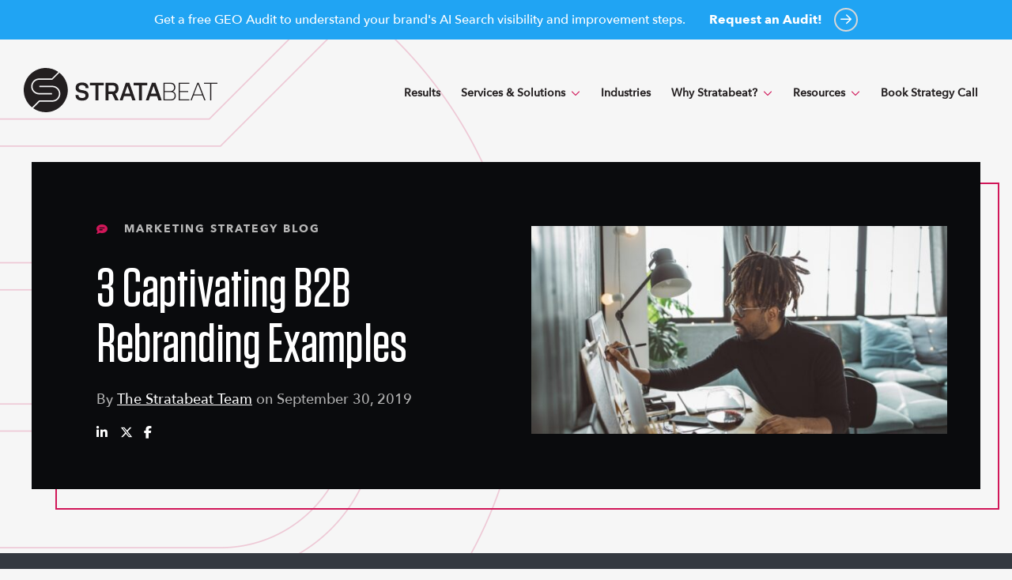

--- FILE ---
content_type: text/html; charset=UTF-8
request_url: https://stratabeat.com/rebranding-examples/
body_size: 23973
content:
<!doctype html>
<html lang="en-US" id="html" class="no-js">
	<head><meta charset="UTF-8"><script>if(navigator.userAgent.match(/MSIE|Internet Explorer/i)||navigator.userAgent.match(/Trident\/7\..*?rv:11/i)){var href=document.location.href;if(!href.match(/[?&]nowprocket/)){if(href.indexOf("?")==-1){if(href.indexOf("#")==-1){document.location.href=href+"?nowprocket=1"}else{document.location.href=href.replace("#","?nowprocket=1#")}}else{if(href.indexOf("#")==-1){document.location.href=href+"&nowprocket=1"}else{document.location.href=href.replace("#","&nowprocket=1#")}}}}</script><script>(()=>{class RocketLazyLoadScripts{constructor(){this.v="2.0.4",this.userEvents=["keydown","keyup","mousedown","mouseup","mousemove","mouseover","mouseout","touchmove","touchstart","touchend","touchcancel","wheel","click","dblclick","input"],this.attributeEvents=["onblur","onclick","oncontextmenu","ondblclick","onfocus","onmousedown","onmouseenter","onmouseleave","onmousemove","onmouseout","onmouseover","onmouseup","onmousewheel","onscroll","onsubmit"]}async t(){this.i(),this.o(),/iP(ad|hone)/.test(navigator.userAgent)&&this.h(),this.u(),this.l(this),this.m(),this.k(this),this.p(this),this._(),await Promise.all([this.R(),this.L()]),this.lastBreath=Date.now(),this.S(this),this.P(),this.D(),this.O(),this.M(),await this.C(this.delayedScripts.normal),await this.C(this.delayedScripts.defer),await this.C(this.delayedScripts.async),await this.T(),await this.F(),await this.j(),await this.A(),window.dispatchEvent(new Event("rocket-allScriptsLoaded")),this.everythingLoaded=!0,this.lastTouchEnd&&await new Promise(t=>setTimeout(t,500-Date.now()+this.lastTouchEnd)),this.I(),this.H(),this.U(),this.W()}i(){this.CSPIssue=sessionStorage.getItem("rocketCSPIssue"),document.addEventListener("securitypolicyviolation",t=>{this.CSPIssue||"script-src-elem"!==t.violatedDirective||"data"!==t.blockedURI||(this.CSPIssue=!0,sessionStorage.setItem("rocketCSPIssue",!0))},{isRocket:!0})}o(){window.addEventListener("pageshow",t=>{this.persisted=t.persisted,this.realWindowLoadedFired=!0},{isRocket:!0}),window.addEventListener("pagehide",()=>{this.onFirstUserAction=null},{isRocket:!0})}h(){let t;function e(e){t=e}window.addEventListener("touchstart",e,{isRocket:!0}),window.addEventListener("touchend",function i(o){o.changedTouches[0]&&t.changedTouches[0]&&Math.abs(o.changedTouches[0].pageX-t.changedTouches[0].pageX)<10&&Math.abs(o.changedTouches[0].pageY-t.changedTouches[0].pageY)<10&&o.timeStamp-t.timeStamp<200&&(window.removeEventListener("touchstart",e,{isRocket:!0}),window.removeEventListener("touchend",i,{isRocket:!0}),"INPUT"===o.target.tagName&&"text"===o.target.type||(o.target.dispatchEvent(new TouchEvent("touchend",{target:o.target,bubbles:!0})),o.target.dispatchEvent(new MouseEvent("mouseover",{target:o.target,bubbles:!0})),o.target.dispatchEvent(new PointerEvent("click",{target:o.target,bubbles:!0,cancelable:!0,detail:1,clientX:o.changedTouches[0].clientX,clientY:o.changedTouches[0].clientY})),event.preventDefault()))},{isRocket:!0})}q(t){this.userActionTriggered||("mousemove"!==t.type||this.firstMousemoveIgnored?"keyup"===t.type||"mouseover"===t.type||"mouseout"===t.type||(this.userActionTriggered=!0,this.onFirstUserAction&&this.onFirstUserAction()):this.firstMousemoveIgnored=!0),"click"===t.type&&t.preventDefault(),t.stopPropagation(),t.stopImmediatePropagation(),"touchstart"===this.lastEvent&&"touchend"===t.type&&(this.lastTouchEnd=Date.now()),"click"===t.type&&(this.lastTouchEnd=0),this.lastEvent=t.type,t.composedPath&&t.composedPath()[0].getRootNode()instanceof ShadowRoot&&(t.rocketTarget=t.composedPath()[0]),this.savedUserEvents.push(t)}u(){this.savedUserEvents=[],this.userEventHandler=this.q.bind(this),this.userEvents.forEach(t=>window.addEventListener(t,this.userEventHandler,{passive:!1,isRocket:!0})),document.addEventListener("visibilitychange",this.userEventHandler,{isRocket:!0})}U(){this.userEvents.forEach(t=>window.removeEventListener(t,this.userEventHandler,{passive:!1,isRocket:!0})),document.removeEventListener("visibilitychange",this.userEventHandler,{isRocket:!0}),this.savedUserEvents.forEach(t=>{(t.rocketTarget||t.target).dispatchEvent(new window[t.constructor.name](t.type,t))})}m(){const t="return false",e=Array.from(this.attributeEvents,t=>"data-rocket-"+t),i="["+this.attributeEvents.join("],[")+"]",o="[data-rocket-"+this.attributeEvents.join("],[data-rocket-")+"]",s=(e,i,o)=>{o&&o!==t&&(e.setAttribute("data-rocket-"+i,o),e["rocket"+i]=new Function("event",o),e.setAttribute(i,t))};new MutationObserver(t=>{for(const n of t)"attributes"===n.type&&(n.attributeName.startsWith("data-rocket-")||this.everythingLoaded?n.attributeName.startsWith("data-rocket-")&&this.everythingLoaded&&this.N(n.target,n.attributeName.substring(12)):s(n.target,n.attributeName,n.target.getAttribute(n.attributeName))),"childList"===n.type&&n.addedNodes.forEach(t=>{if(t.nodeType===Node.ELEMENT_NODE)if(this.everythingLoaded)for(const i of[t,...t.querySelectorAll(o)])for(const t of i.getAttributeNames())e.includes(t)&&this.N(i,t.substring(12));else for(const e of[t,...t.querySelectorAll(i)])for(const t of e.getAttributeNames())this.attributeEvents.includes(t)&&s(e,t,e.getAttribute(t))})}).observe(document,{subtree:!0,childList:!0,attributeFilter:[...this.attributeEvents,...e]})}I(){this.attributeEvents.forEach(t=>{document.querySelectorAll("[data-rocket-"+t+"]").forEach(e=>{this.N(e,t)})})}N(t,e){const i=t.getAttribute("data-rocket-"+e);i&&(t.setAttribute(e,i),t.removeAttribute("data-rocket-"+e))}k(t){Object.defineProperty(HTMLElement.prototype,"onclick",{get(){return this.rocketonclick||null},set(e){this.rocketonclick=e,this.setAttribute(t.everythingLoaded?"onclick":"data-rocket-onclick","this.rocketonclick(event)")}})}S(t){function e(e,i){let o=e[i];e[i]=null,Object.defineProperty(e,i,{get:()=>o,set(s){t.everythingLoaded?o=s:e["rocket"+i]=o=s}})}e(document,"onreadystatechange"),e(window,"onload"),e(window,"onpageshow");try{Object.defineProperty(document,"readyState",{get:()=>t.rocketReadyState,set(e){t.rocketReadyState=e},configurable:!0}),document.readyState="loading"}catch(t){console.log("WPRocket DJE readyState conflict, bypassing")}}l(t){this.originalAddEventListener=EventTarget.prototype.addEventListener,this.originalRemoveEventListener=EventTarget.prototype.removeEventListener,this.savedEventListeners=[],EventTarget.prototype.addEventListener=function(e,i,o){o&&o.isRocket||!t.B(e,this)&&!t.userEvents.includes(e)||t.B(e,this)&&!t.userActionTriggered||e.startsWith("rocket-")||t.everythingLoaded?t.originalAddEventListener.call(this,e,i,o):(t.savedEventListeners.push({target:this,remove:!1,type:e,func:i,options:o}),"mouseenter"!==e&&"mouseleave"!==e||t.originalAddEventListener.call(this,e,t.savedUserEvents.push,o))},EventTarget.prototype.removeEventListener=function(e,i,o){o&&o.isRocket||!t.B(e,this)&&!t.userEvents.includes(e)||t.B(e,this)&&!t.userActionTriggered||e.startsWith("rocket-")||t.everythingLoaded?t.originalRemoveEventListener.call(this,e,i,o):t.savedEventListeners.push({target:this,remove:!0,type:e,func:i,options:o})}}J(t,e){this.savedEventListeners=this.savedEventListeners.filter(i=>{let o=i.type,s=i.target||window;return e!==o||t!==s||(this.B(o,s)&&(i.type="rocket-"+o),this.$(i),!1)})}H(){EventTarget.prototype.addEventListener=this.originalAddEventListener,EventTarget.prototype.removeEventListener=this.originalRemoveEventListener,this.savedEventListeners.forEach(t=>this.$(t))}$(t){t.remove?this.originalRemoveEventListener.call(t.target,t.type,t.func,t.options):this.originalAddEventListener.call(t.target,t.type,t.func,t.options)}p(t){let e;function i(e){return t.everythingLoaded?e:e.split(" ").map(t=>"load"===t||t.startsWith("load.")?"rocket-jquery-load":t).join(" ")}function o(o){function s(e){const s=o.fn[e];o.fn[e]=o.fn.init.prototype[e]=function(){return this[0]===window&&t.userActionTriggered&&("string"==typeof arguments[0]||arguments[0]instanceof String?arguments[0]=i(arguments[0]):"object"==typeof arguments[0]&&Object.keys(arguments[0]).forEach(t=>{const e=arguments[0][t];delete arguments[0][t],arguments[0][i(t)]=e})),s.apply(this,arguments),this}}if(o&&o.fn&&!t.allJQueries.includes(o)){const e={DOMContentLoaded:[],"rocket-DOMContentLoaded":[]};for(const t in e)document.addEventListener(t,()=>{e[t].forEach(t=>t())},{isRocket:!0});o.fn.ready=o.fn.init.prototype.ready=function(i){function s(){parseInt(o.fn.jquery)>2?setTimeout(()=>i.bind(document)(o)):i.bind(document)(o)}return"function"==typeof i&&(t.realDomReadyFired?!t.userActionTriggered||t.fauxDomReadyFired?s():e["rocket-DOMContentLoaded"].push(s):e.DOMContentLoaded.push(s)),o([])},s("on"),s("one"),s("off"),t.allJQueries.push(o)}e=o}t.allJQueries=[],o(window.jQuery),Object.defineProperty(window,"jQuery",{get:()=>e,set(t){o(t)}})}P(){const t=new Map;document.write=document.writeln=function(e){const i=document.currentScript,o=document.createRange(),s=i.parentElement;let n=t.get(i);void 0===n&&(n=i.nextSibling,t.set(i,n));const c=document.createDocumentFragment();o.setStart(c,0),c.appendChild(o.createContextualFragment(e)),s.insertBefore(c,n)}}async R(){return new Promise(t=>{this.userActionTriggered?t():this.onFirstUserAction=t})}async L(){return new Promise(t=>{document.addEventListener("DOMContentLoaded",()=>{this.realDomReadyFired=!0,t()},{isRocket:!0})})}async j(){return this.realWindowLoadedFired?Promise.resolve():new Promise(t=>{window.addEventListener("load",t,{isRocket:!0})})}M(){this.pendingScripts=[];this.scriptsMutationObserver=new MutationObserver(t=>{for(const e of t)e.addedNodes.forEach(t=>{"SCRIPT"!==t.tagName||t.noModule||t.isWPRocket||this.pendingScripts.push({script:t,promise:new Promise(e=>{const i=()=>{const i=this.pendingScripts.findIndex(e=>e.script===t);i>=0&&this.pendingScripts.splice(i,1),e()};t.addEventListener("load",i,{isRocket:!0}),t.addEventListener("error",i,{isRocket:!0}),setTimeout(i,1e3)})})})}),this.scriptsMutationObserver.observe(document,{childList:!0,subtree:!0})}async F(){await this.X(),this.pendingScripts.length?(await this.pendingScripts[0].promise,await this.F()):this.scriptsMutationObserver.disconnect()}D(){this.delayedScripts={normal:[],async:[],defer:[]},document.querySelectorAll("script[type$=rocketlazyloadscript]").forEach(t=>{t.hasAttribute("data-rocket-src")?t.hasAttribute("async")&&!1!==t.async?this.delayedScripts.async.push(t):t.hasAttribute("defer")&&!1!==t.defer||"module"===t.getAttribute("data-rocket-type")?this.delayedScripts.defer.push(t):this.delayedScripts.normal.push(t):this.delayedScripts.normal.push(t)})}async _(){await this.L();let t=[];document.querySelectorAll("script[type$=rocketlazyloadscript][data-rocket-src]").forEach(e=>{let i=e.getAttribute("data-rocket-src");if(i&&!i.startsWith("data:")){i.startsWith("//")&&(i=location.protocol+i);try{const o=new URL(i).origin;o!==location.origin&&t.push({src:o,crossOrigin:e.crossOrigin||"module"===e.getAttribute("data-rocket-type")})}catch(t){}}}),t=[...new Map(t.map(t=>[JSON.stringify(t),t])).values()],this.Y(t,"preconnect")}async G(t){if(await this.K(),!0!==t.noModule||!("noModule"in HTMLScriptElement.prototype))return new Promise(e=>{let i;function o(){(i||t).setAttribute("data-rocket-status","executed"),e()}try{if(navigator.userAgent.includes("Firefox/")||""===navigator.vendor||this.CSPIssue)i=document.createElement("script"),[...t.attributes].forEach(t=>{let e=t.nodeName;"type"!==e&&("data-rocket-type"===e&&(e="type"),"data-rocket-src"===e&&(e="src"),i.setAttribute(e,t.nodeValue))}),t.text&&(i.text=t.text),t.nonce&&(i.nonce=t.nonce),i.hasAttribute("src")?(i.addEventListener("load",o,{isRocket:!0}),i.addEventListener("error",()=>{i.setAttribute("data-rocket-status","failed-network"),e()},{isRocket:!0}),setTimeout(()=>{i.isConnected||e()},1)):(i.text=t.text,o()),i.isWPRocket=!0,t.parentNode.replaceChild(i,t);else{const i=t.getAttribute("data-rocket-type"),s=t.getAttribute("data-rocket-src");i?(t.type=i,t.removeAttribute("data-rocket-type")):t.removeAttribute("type"),t.addEventListener("load",o,{isRocket:!0}),t.addEventListener("error",i=>{this.CSPIssue&&i.target.src.startsWith("data:")?(console.log("WPRocket: CSP fallback activated"),t.removeAttribute("src"),this.G(t).then(e)):(t.setAttribute("data-rocket-status","failed-network"),e())},{isRocket:!0}),s?(t.fetchPriority="high",t.removeAttribute("data-rocket-src"),t.src=s):t.src="data:text/javascript;base64,"+window.btoa(unescape(encodeURIComponent(t.text)))}}catch(i){t.setAttribute("data-rocket-status","failed-transform"),e()}});t.setAttribute("data-rocket-status","skipped")}async C(t){const e=t.shift();return e?(e.isConnected&&await this.G(e),this.C(t)):Promise.resolve()}O(){this.Y([...this.delayedScripts.normal,...this.delayedScripts.defer,...this.delayedScripts.async],"preload")}Y(t,e){this.trash=this.trash||[];let i=!0;var o=document.createDocumentFragment();t.forEach(t=>{const s=t.getAttribute&&t.getAttribute("data-rocket-src")||t.src;if(s&&!s.startsWith("data:")){const n=document.createElement("link");n.href=s,n.rel=e,"preconnect"!==e&&(n.as="script",n.fetchPriority=i?"high":"low"),t.getAttribute&&"module"===t.getAttribute("data-rocket-type")&&(n.crossOrigin=!0),t.crossOrigin&&(n.crossOrigin=t.crossOrigin),t.integrity&&(n.integrity=t.integrity),t.nonce&&(n.nonce=t.nonce),o.appendChild(n),this.trash.push(n),i=!1}}),document.head.appendChild(o)}W(){this.trash.forEach(t=>t.remove())}async T(){try{document.readyState="interactive"}catch(t){}this.fauxDomReadyFired=!0;try{await this.K(),this.J(document,"readystatechange"),document.dispatchEvent(new Event("rocket-readystatechange")),await this.K(),document.rocketonreadystatechange&&document.rocketonreadystatechange(),await this.K(),this.J(document,"DOMContentLoaded"),document.dispatchEvent(new Event("rocket-DOMContentLoaded")),await this.K(),this.J(window,"DOMContentLoaded"),window.dispatchEvent(new Event("rocket-DOMContentLoaded"))}catch(t){console.error(t)}}async A(){try{document.readyState="complete"}catch(t){}try{await this.K(),this.J(document,"readystatechange"),document.dispatchEvent(new Event("rocket-readystatechange")),await this.K(),document.rocketonreadystatechange&&document.rocketonreadystatechange(),await this.K(),this.J(window,"load"),window.dispatchEvent(new Event("rocket-load")),await this.K(),window.rocketonload&&window.rocketonload(),await this.K(),this.allJQueries.forEach(t=>t(window).trigger("rocket-jquery-load")),await this.K(),this.J(window,"pageshow");const t=new Event("rocket-pageshow");t.persisted=this.persisted,window.dispatchEvent(t),await this.K(),window.rocketonpageshow&&window.rocketonpageshow({persisted:this.persisted})}catch(t){console.error(t)}}async K(){Date.now()-this.lastBreath>45&&(await this.X(),this.lastBreath=Date.now())}async X(){return document.hidden?new Promise(t=>setTimeout(t)):new Promise(t=>requestAnimationFrame(t))}B(t,e){return e===document&&"readystatechange"===t||(e===document&&"DOMContentLoaded"===t||(e===window&&"DOMContentLoaded"===t||(e===window&&"load"===t||e===window&&"pageshow"===t)))}static run(){(new RocketLazyLoadScripts).t()}}RocketLazyLoadScripts.run()})();</script>
		
		

		<link href="//www.google-analytics.com" rel="dns-prefetch">
        <link href="https://stratabeat.com/wp-content/uploads/2022/12/favicon-64px.png" rel="shortcut icon">
        <link href="https://stratabeat.com/wp-content/uploads/2022/12/favicon-128px.png" rel="apple-touch-icon-precomposed">
		<meta http-equiv="X-UA-Compatible" content="IE=edge,chrome=1">
		<meta name="viewport" content="width=device-width, initial-scale=1.0">
		
		<!-- Begin Google Tag Manager -->
<noscript><iframe src="//www.googletagmanager.com/ns.html?id=GTM-MPTQ8L"
height="0" width="0" style="display:none;visibility:hidden"></iframe></noscript>
<script>(function(w,d,s,l,i){w[l]=w[l]||[];w[l].push({'gtm.start':
new Date().getTime(),event:'gtm.js'});var f=d.getElementsByTagName(s)[0],
j=d.createElement(s),dl=l!='dataLayer'?'&l='+l:'';j.async=true;j.src=
'//www.googletagmanager.com/gtm.js?id='+i+dl;f.parentNode.insertBefore(j,f);
})(window,document,'script','dataLayer','GTM-MPTQ8L');</script>
<!-- End Google Tag Manager -->
<!-- Begin LeadFeeder Tracking Code -->
<script type="rocketlazyloadscript">
(function(){
	window.ldfdr = window.ldfdr || {};
	(function(d, s, ss, fs){
	  fs = d.getElementsByTagName(s)[0];

	  function ce(src){
	    var cs  = d.createElement(s);
	    cs.src = src;
	    setTimeout(function(){fs.parentNode.insertBefore(cs,fs)}, 1);
	  }

	  ce(ss);
	})(document, 'script', 'https://lftracker.leadfeeder.com/lftracker_v1_p1e024BJxzW4GB6d.js');
})();
</script>
<!-- End LeadFeeder Tracking Code -->						<meta name='robots' content='index, follow, max-image-preview:large, max-snippet:-1, max-video-preview:-1' />

	<!-- This site is optimized with the Yoast SEO plugin v26.0 - https://yoast.com/wordpress/plugins/seo/ -->
	<title>3 Captivating B2B Rebranding Examples | Stratabeat</title>
<link crossorigin data-rocket-preconnect href="https://www.youtube.com" rel="preconnect">
<link crossorigin data-rocket-preconnect href="https://www.google-analytics.com" rel="preconnect">
<link crossorigin data-rocket-preconnect href="https://www.googletagmanager.com" rel="preconnect">
<link crossorigin data-rocket-preconnect href="https://lftracker.leadfeeder.com" rel="preconnect">
<link crossorigin data-rocket-preconnect href="https://fonts.googleapis.com" rel="preconnect">
<link crossorigin data-rocket-preconnect href="https://kit.fontawesome.com" rel="preconnect">
<link crossorigin data-rocket-preconnect href="https://static.addtoany.com" rel="preconnect">
<link crossorigin data-rocket-preconnect href="https://widget.clutch.co" rel="preconnect">
<link crossorigin data-rocket-preconnect href="https://analytics.ahrefs.com" rel="preconnect">
<link crossorigin data-rocket-preconnect href="https://cdn.mouseflow.com" rel="preconnect">
<link data-rocket-preload as="style" href="https://fonts.googleapis.com/css2?family=Open+Sans&#038;ver=6.9&#038;display=swap" rel="preload">
<link href="https://fonts.googleapis.com/css2?family=Open+Sans&#038;ver=6.9&#038;display=swap" media="print" onload="this.media=&#039;all&#039;" rel="stylesheet">
<noscript><link rel="stylesheet" href="https://fonts.googleapis.com/css2?family=Open+Sans&#038;ver=6.9&#038;display=swap"></noscript><link rel="preload" data-rocket-preload as="image" href="https://stratabeat.com/wp-content/uploads/2022/07/bg-global-bottom-promo-min.jpg" fetchpriority="high">
	<meta name="description" content="B2B branding isn&#039;t boring, and we&#039;ve got the rebranding examples to prove it. The best B2B brands are committed to exceptional branding." />
	<link rel="canonical" href="https://stratabeat.com/rebranding-examples/" />
	<meta property="og:locale" content="en_US" />
	<meta property="og:type" content="article" />
	<meta property="og:title" content="3 Captivating B2B Rebranding Examples | Stratabeat" />
	<meta property="og:description" content="B2B branding isn&#039;t boring, and we&#039;ve got the rebranding examples to prove it. The best B2B brands are committed to exceptional branding." />
	<meta property="og:url" content="https://stratabeat.com/rebranding-examples/" />
	<meta property="og:site_name" content="Stratabeat" />
	<meta property="article:publisher" content="https://www.facebook.com/stratabeat" />
	<meta property="article:published_time" content="2019-09-30T21:18:49+00:00" />
	<meta property="article:modified_time" content="2024-08-15T15:18:21+00:00" />
	<meta property="og:image" content="https://stratabeat.com/wp-content/uploads/2019/09/man-creating-rebranding-examples.jpg" />
	<meta property="og:image:width" content="1000" />
	<meta property="og:image:height" content="500" />
	<meta property="og:image:type" content="image/jpeg" />
	<meta name="author" content="The Stratabeat Team" />
	<meta name="twitter:card" content="summary_large_image" />
	<meta name="twitter:creator" content="@Stratabeat" />
	<meta name="twitter:site" content="@Stratabeat" />
	<meta name="twitter:label1" content="Written by" />
	<meta name="twitter:data1" content="The Stratabeat Team" />
	<meta name="twitter:label2" content="Est. reading time" />
	<meta name="twitter:data2" content="4 minutes" />
	<script type="application/ld+json" class="yoast-schema-graph">{"@context":"https://schema.org","@graph":[{"@type":"Article","@id":"https://stratabeat.com/rebranding-examples/#article","isPartOf":{"@id":"https://stratabeat.com/rebranding-examples/"},"author":{"name":"The Stratabeat Team","@id":"https://stratabeat.com/#/schema/person/b0b5a4778249dc9f3eec14152753b149"},"headline":"3 Captivating B2B Rebranding Examples","datePublished":"2019-09-30T21:18:49+00:00","dateModified":"2024-08-15T15:18:21+00:00","mainEntityOfPage":{"@id":"https://stratabeat.com/rebranding-examples/"},"wordCount":857,"publisher":{"@id":"https://stratabeat.com/#organization"},"image":{"@id":"https://stratabeat.com/rebranding-examples/#primaryimage"},"thumbnailUrl":"https://stratabeat.com/wp-content/uploads/2019/09/man-creating-rebranding-examples.jpg","keywords":["b2b branding","b2b rebranding","web design"],"articleSection":["Marketing Strategy"],"inLanguage":"en-US"},{"@type":"WebPage","@id":"https://stratabeat.com/rebranding-examples/","url":"https://stratabeat.com/rebranding-examples/","name":"3 Captivating B2B Rebranding Examples | Stratabeat","isPartOf":{"@id":"https://stratabeat.com/#website"},"primaryImageOfPage":{"@id":"https://stratabeat.com/rebranding-examples/#primaryimage"},"image":{"@id":"https://stratabeat.com/rebranding-examples/#primaryimage"},"thumbnailUrl":"https://stratabeat.com/wp-content/uploads/2019/09/man-creating-rebranding-examples.jpg","datePublished":"2019-09-30T21:18:49+00:00","dateModified":"2024-08-15T15:18:21+00:00","description":"B2B branding isn't boring, and we've got the rebranding examples to prove it. The best B2B brands are committed to exceptional branding.","breadcrumb":{"@id":"https://stratabeat.com/rebranding-examples/#breadcrumb"},"inLanguage":"en-US","potentialAction":[{"@type":"ReadAction","target":["https://stratabeat.com/rebranding-examples/"]}]},{"@type":"ImageObject","inLanguage":"en-US","@id":"https://stratabeat.com/rebranding-examples/#primaryimage","url":"https://stratabeat.com/wp-content/uploads/2019/09/man-creating-rebranding-examples.jpg","contentUrl":"https://stratabeat.com/wp-content/uploads/2019/09/man-creating-rebranding-examples.jpg","width":1000,"height":500},{"@type":"BreadcrumbList","@id":"https://stratabeat.com/rebranding-examples/#breadcrumb","itemListElement":[{"@type":"ListItem","position":1,"name":"Marketing Strategy","item":"https://stratabeat.com/category/marketing-strategy/"},{"@type":"ListItem","position":2,"name":"3 Captivating B2B Rebranding Examples"}]},{"@type":"WebSite","@id":"https://stratabeat.com/#website","url":"https://stratabeat.com/","name":"Stratabeat","description":"","publisher":{"@id":"https://stratabeat.com/#organization"},"potentialAction":[{"@type":"SearchAction","target":{"@type":"EntryPoint","urlTemplate":"https://stratabeat.com/?s={search_term_string}"},"query-input":{"@type":"PropertyValueSpecification","valueRequired":true,"valueName":"search_term_string"}}],"inLanguage":"en-US"},{"@type":"Organization","@id":"https://stratabeat.com/#organization","name":"Stratabeat","url":"https://stratabeat.com/","logo":{"@type":"ImageObject","inLanguage":"en-US","@id":"https://stratabeat.com/#/schema/logo/image/","url":"https://stratabeat.com/wp-content/uploads/2015/09/Stratabeat-Icon-Wordmark-Red-Large.png","contentUrl":"https://stratabeat.com/wp-content/uploads/2015/09/Stratabeat-Icon-Wordmark-Red-Large.png","width":1800,"height":1200,"caption":"Stratabeat"},"image":{"@id":"https://stratabeat.com/#/schema/logo/image/"},"sameAs":["https://www.facebook.com/stratabeat","https://x.com/Stratabeat"]},{"@type":"Person","@id":"https://stratabeat.com/#/schema/person/b0b5a4778249dc9f3eec14152753b149","name":"The Stratabeat Team","description":"Stratabeat is a B2B organic growth agency for mid-sized companies, offering SEO, content strategy, B2B blogging, digital PR, authority building, and web design. We amplify your awesomeness through the development of powerful strategies based on human psychology, neuromarketing, and behavioral science. We leverage our extensive experience to set your brand on fire and help you unleash revenue growth.","sameAs":["https://www.linkedin.com/company/stratabeat/"],"url":"https://stratabeat.com/author/the-stratabeat-team/"}]}</script>
	<!-- / Yoast SEO plugin. -->


<link rel='dns-prefetch' href='//kit.fontawesome.com' />
<link rel='dns-prefetch' href='//static.addtoany.com' />
<link rel='dns-prefetch' href='//fonts.googleapis.com' />
<link href='https://fonts.gstatic.com' crossorigin rel='preconnect' />
<link rel="alternate" title="oEmbed (JSON)" type="application/json+oembed" href="https://stratabeat.com/wp-json/oembed/1.0/embed?url=https%3A%2F%2Fstratabeat.com%2Frebranding-examples%2F" />
<link rel="alternate" title="oEmbed (XML)" type="text/xml+oembed" href="https://stratabeat.com/wp-json/oembed/1.0/embed?url=https%3A%2F%2Fstratabeat.com%2Frebranding-examples%2F&#038;format=xml" />
<style id='wp-img-auto-sizes-contain-inline-css' type='text/css'>
img:is([sizes=auto i],[sizes^="auto," i]){contain-intrinsic-size:3000px 1500px}
/*# sourceURL=wp-img-auto-sizes-contain-inline-css */
</style>
<style id='wp-emoji-styles-inline-css' type='text/css'>

	img.wp-smiley, img.emoji {
		display: inline !important;
		border: none !important;
		box-shadow: none !important;
		height: 1em !important;
		width: 1em !important;
		margin: 0 0.07em !important;
		vertical-align: -0.1em !important;
		background: none !important;
		padding: 0 !important;
	}
/*# sourceURL=wp-emoji-styles-inline-css */
</style>
<link rel='stylesheet' id='wp-block-library-css' href='https://stratabeat.com/wp-includes/css/dist/block-library/style.css?ver=6.9' media='all' />
<style id='classic-theme-styles-inline-css' type='text/css'>
/**
 * These rules are needed for backwards compatibility.
 * They should match the button element rules in the base theme.json file.
 */
.wp-block-button__link {
	color: #ffffff;
	background-color: #32373c;
	border-radius: 9999px; /* 100% causes an oval, but any explicit but really high value retains the pill shape. */

	/* This needs a low specificity so it won't override the rules from the button element if defined in theme.json. */
	box-shadow: none;
	text-decoration: none;

	/* The extra 2px are added to size solids the same as the outline versions.*/
	padding: calc(0.667em + 2px) calc(1.333em + 2px);

	font-size: 1.125em;
}

.wp-block-file__button {
	background: #32373c;
	color: #ffffff;
	text-decoration: none;
}

/*# sourceURL=/wp-includes/css/classic-themes.css */
</style>
<style id='global-styles-inline-css' type='text/css'>
:root{--wp--preset--aspect-ratio--square: 1;--wp--preset--aspect-ratio--4-3: 4/3;--wp--preset--aspect-ratio--3-4: 3/4;--wp--preset--aspect-ratio--3-2: 3/2;--wp--preset--aspect-ratio--2-3: 2/3;--wp--preset--aspect-ratio--16-9: 16/9;--wp--preset--aspect-ratio--9-16: 9/16;--wp--preset--color--black: #000000;--wp--preset--color--cyan-bluish-gray: #abb8c3;--wp--preset--color--white: #ffffff;--wp--preset--color--pale-pink: #f78da7;--wp--preset--color--vivid-red: #cf2e2e;--wp--preset--color--luminous-vivid-orange: #ff6900;--wp--preset--color--luminous-vivid-amber: #fcb900;--wp--preset--color--light-green-cyan: #7bdcb5;--wp--preset--color--vivid-green-cyan: #00d084;--wp--preset--color--pale-cyan-blue: #8ed1fc;--wp--preset--color--vivid-cyan-blue: #0693e3;--wp--preset--color--vivid-purple: #9b51e0;--wp--preset--gradient--vivid-cyan-blue-to-vivid-purple: linear-gradient(135deg,rgb(6,147,227) 0%,rgb(155,81,224) 100%);--wp--preset--gradient--light-green-cyan-to-vivid-green-cyan: linear-gradient(135deg,rgb(122,220,180) 0%,rgb(0,208,130) 100%);--wp--preset--gradient--luminous-vivid-amber-to-luminous-vivid-orange: linear-gradient(135deg,rgb(252,185,0) 0%,rgb(255,105,0) 100%);--wp--preset--gradient--luminous-vivid-orange-to-vivid-red: linear-gradient(135deg,rgb(255,105,0) 0%,rgb(207,46,46) 100%);--wp--preset--gradient--very-light-gray-to-cyan-bluish-gray: linear-gradient(135deg,rgb(238,238,238) 0%,rgb(169,184,195) 100%);--wp--preset--gradient--cool-to-warm-spectrum: linear-gradient(135deg,rgb(74,234,220) 0%,rgb(151,120,209) 20%,rgb(207,42,186) 40%,rgb(238,44,130) 60%,rgb(251,105,98) 80%,rgb(254,248,76) 100%);--wp--preset--gradient--blush-light-purple: linear-gradient(135deg,rgb(255,206,236) 0%,rgb(152,150,240) 100%);--wp--preset--gradient--blush-bordeaux: linear-gradient(135deg,rgb(254,205,165) 0%,rgb(254,45,45) 50%,rgb(107,0,62) 100%);--wp--preset--gradient--luminous-dusk: linear-gradient(135deg,rgb(255,203,112) 0%,rgb(199,81,192) 50%,rgb(65,88,208) 100%);--wp--preset--gradient--pale-ocean: linear-gradient(135deg,rgb(255,245,203) 0%,rgb(182,227,212) 50%,rgb(51,167,181) 100%);--wp--preset--gradient--electric-grass: linear-gradient(135deg,rgb(202,248,128) 0%,rgb(113,206,126) 100%);--wp--preset--gradient--midnight: linear-gradient(135deg,rgb(2,3,129) 0%,rgb(40,116,252) 100%);--wp--preset--font-size--small: 13px;--wp--preset--font-size--medium: 20px;--wp--preset--font-size--large: 36px;--wp--preset--font-size--x-large: 42px;--wp--preset--spacing--20: 0.44rem;--wp--preset--spacing--30: 0.67rem;--wp--preset--spacing--40: 1rem;--wp--preset--spacing--50: 1.5rem;--wp--preset--spacing--60: 2.25rem;--wp--preset--spacing--70: 3.38rem;--wp--preset--spacing--80: 5.06rem;--wp--preset--shadow--natural: 6px 6px 9px rgba(0, 0, 0, 0.2);--wp--preset--shadow--deep: 12px 12px 50px rgba(0, 0, 0, 0.4);--wp--preset--shadow--sharp: 6px 6px 0px rgba(0, 0, 0, 0.2);--wp--preset--shadow--outlined: 6px 6px 0px -3px rgb(255, 255, 255), 6px 6px rgb(0, 0, 0);--wp--preset--shadow--crisp: 6px 6px 0px rgb(0, 0, 0);}:where(.is-layout-flex){gap: 0.5em;}:where(.is-layout-grid){gap: 0.5em;}body .is-layout-flex{display: flex;}.is-layout-flex{flex-wrap: wrap;align-items: center;}.is-layout-flex > :is(*, div){margin: 0;}body .is-layout-grid{display: grid;}.is-layout-grid > :is(*, div){margin: 0;}:where(.wp-block-columns.is-layout-flex){gap: 2em;}:where(.wp-block-columns.is-layout-grid){gap: 2em;}:where(.wp-block-post-template.is-layout-flex){gap: 1.25em;}:where(.wp-block-post-template.is-layout-grid){gap: 1.25em;}.has-black-color{color: var(--wp--preset--color--black) !important;}.has-cyan-bluish-gray-color{color: var(--wp--preset--color--cyan-bluish-gray) !important;}.has-white-color{color: var(--wp--preset--color--white) !important;}.has-pale-pink-color{color: var(--wp--preset--color--pale-pink) !important;}.has-vivid-red-color{color: var(--wp--preset--color--vivid-red) !important;}.has-luminous-vivid-orange-color{color: var(--wp--preset--color--luminous-vivid-orange) !important;}.has-luminous-vivid-amber-color{color: var(--wp--preset--color--luminous-vivid-amber) !important;}.has-light-green-cyan-color{color: var(--wp--preset--color--light-green-cyan) !important;}.has-vivid-green-cyan-color{color: var(--wp--preset--color--vivid-green-cyan) !important;}.has-pale-cyan-blue-color{color: var(--wp--preset--color--pale-cyan-blue) !important;}.has-vivid-cyan-blue-color{color: var(--wp--preset--color--vivid-cyan-blue) !important;}.has-vivid-purple-color{color: var(--wp--preset--color--vivid-purple) !important;}.has-black-background-color{background-color: var(--wp--preset--color--black) !important;}.has-cyan-bluish-gray-background-color{background-color: var(--wp--preset--color--cyan-bluish-gray) !important;}.has-white-background-color{background-color: var(--wp--preset--color--white) !important;}.has-pale-pink-background-color{background-color: var(--wp--preset--color--pale-pink) !important;}.has-vivid-red-background-color{background-color: var(--wp--preset--color--vivid-red) !important;}.has-luminous-vivid-orange-background-color{background-color: var(--wp--preset--color--luminous-vivid-orange) !important;}.has-luminous-vivid-amber-background-color{background-color: var(--wp--preset--color--luminous-vivid-amber) !important;}.has-light-green-cyan-background-color{background-color: var(--wp--preset--color--light-green-cyan) !important;}.has-vivid-green-cyan-background-color{background-color: var(--wp--preset--color--vivid-green-cyan) !important;}.has-pale-cyan-blue-background-color{background-color: var(--wp--preset--color--pale-cyan-blue) !important;}.has-vivid-cyan-blue-background-color{background-color: var(--wp--preset--color--vivid-cyan-blue) !important;}.has-vivid-purple-background-color{background-color: var(--wp--preset--color--vivid-purple) !important;}.has-black-border-color{border-color: var(--wp--preset--color--black) !important;}.has-cyan-bluish-gray-border-color{border-color: var(--wp--preset--color--cyan-bluish-gray) !important;}.has-white-border-color{border-color: var(--wp--preset--color--white) !important;}.has-pale-pink-border-color{border-color: var(--wp--preset--color--pale-pink) !important;}.has-vivid-red-border-color{border-color: var(--wp--preset--color--vivid-red) !important;}.has-luminous-vivid-orange-border-color{border-color: var(--wp--preset--color--luminous-vivid-orange) !important;}.has-luminous-vivid-amber-border-color{border-color: var(--wp--preset--color--luminous-vivid-amber) !important;}.has-light-green-cyan-border-color{border-color: var(--wp--preset--color--light-green-cyan) !important;}.has-vivid-green-cyan-border-color{border-color: var(--wp--preset--color--vivid-green-cyan) !important;}.has-pale-cyan-blue-border-color{border-color: var(--wp--preset--color--pale-cyan-blue) !important;}.has-vivid-cyan-blue-border-color{border-color: var(--wp--preset--color--vivid-cyan-blue) !important;}.has-vivid-purple-border-color{border-color: var(--wp--preset--color--vivid-purple) !important;}.has-vivid-cyan-blue-to-vivid-purple-gradient-background{background: var(--wp--preset--gradient--vivid-cyan-blue-to-vivid-purple) !important;}.has-light-green-cyan-to-vivid-green-cyan-gradient-background{background: var(--wp--preset--gradient--light-green-cyan-to-vivid-green-cyan) !important;}.has-luminous-vivid-amber-to-luminous-vivid-orange-gradient-background{background: var(--wp--preset--gradient--luminous-vivid-amber-to-luminous-vivid-orange) !important;}.has-luminous-vivid-orange-to-vivid-red-gradient-background{background: var(--wp--preset--gradient--luminous-vivid-orange-to-vivid-red) !important;}.has-very-light-gray-to-cyan-bluish-gray-gradient-background{background: var(--wp--preset--gradient--very-light-gray-to-cyan-bluish-gray) !important;}.has-cool-to-warm-spectrum-gradient-background{background: var(--wp--preset--gradient--cool-to-warm-spectrum) !important;}.has-blush-light-purple-gradient-background{background: var(--wp--preset--gradient--blush-light-purple) !important;}.has-blush-bordeaux-gradient-background{background: var(--wp--preset--gradient--blush-bordeaux) !important;}.has-luminous-dusk-gradient-background{background: var(--wp--preset--gradient--luminous-dusk) !important;}.has-pale-ocean-gradient-background{background: var(--wp--preset--gradient--pale-ocean) !important;}.has-electric-grass-gradient-background{background: var(--wp--preset--gradient--electric-grass) !important;}.has-midnight-gradient-background{background: var(--wp--preset--gradient--midnight) !important;}.has-small-font-size{font-size: var(--wp--preset--font-size--small) !important;}.has-medium-font-size{font-size: var(--wp--preset--font-size--medium) !important;}.has-large-font-size{font-size: var(--wp--preset--font-size--large) !important;}.has-x-large-font-size{font-size: var(--wp--preset--font-size--x-large) !important;}
:where(.wp-block-post-template.is-layout-flex){gap: 1.25em;}:where(.wp-block-post-template.is-layout-grid){gap: 1.25em;}
:where(.wp-block-term-template.is-layout-flex){gap: 1.25em;}:where(.wp-block-term-template.is-layout-grid){gap: 1.25em;}
:where(.wp-block-columns.is-layout-flex){gap: 2em;}:where(.wp-block-columns.is-layout-grid){gap: 2em;}
:root :where(.wp-block-pullquote){font-size: 1.5em;line-height: 1.6;}
/*# sourceURL=global-styles-inline-css */
</style>
<link rel='stylesheet' id='wp-menu-custom-fields-style-css' href='https://stratabeat.com/wp-content/plugins/wp-menu-custom-fields/assets/build/css/main.css?ver=1675313608' media='all' />
<link rel='stylesheet' id='cmplz-general-css' href='https://stratabeat.com/wp-content/plugins/complianz-gdpr/assets/css/cookieblocker.css?ver=1756327022' media='all' />

<link rel='stylesheet' id='bootstrap-css' href='https://stratabeat.com/wp-content/themes/stratabeat/css/bootstrap.min.css?ver=4.3.1' media='all' />
<link rel='stylesheet' id='html5blank-css' href='https://stratabeat.com/wp-content/cache/background-css/1/stratabeat.com/wp-content/themes/stratabeat/style.min.css?ver=1.0&wpr_t=1769073034' media='all' />
<link rel='stylesheet' id='slick-css' href='https://stratabeat.com/wp-content/themes/stratabeat/slick/slick.css?ver=1.8.1' media='all' />
<link rel='stylesheet' id='bsfrt_frontend-css' href='https://stratabeat.com/wp-content/plugins/read-meter/assets/css/bsfrt-frontend-css.css?ver=1.0.11' media='all' />
<link rel='stylesheet' id='addtoany-css' href='https://stratabeat.com/wp-content/plugins/add-to-any/addtoany.min.css?ver=1.16' media='all' />
<style id='block-visibility-screen-size-styles-inline-css' type='text/css'>
/* Large screens (desktops, 992px and up) */
@media ( min-width: 992px ) {
	.block-visibility-hide-large-screen {
		display: none !important;
	}
}

/* Medium screens (tablets, between 768px and 992px) */
@media ( min-width: 768px ) and ( max-width: 991.98px ) {
	.block-visibility-hide-medium-screen {
		display: none !important;
	}
}

/* Small screens (mobile devices, less than 768px) */
@media ( max-width: 767.98px ) {
	.block-visibility-hide-small-screen {
		display: none !important;
	}
}
/*# sourceURL=block-visibility-screen-size-styles-inline-css */
</style>
<script type="text/javascript" src="https://kit.fontawesome.com/8e05343ef2.js?ver=6.9" id="fontawesome-js"></script>
<script type="text/javascript" src="https://stratabeat.com/wp-includes/js/jquery/jquery.js?ver=3.7.1" id="jquery-core-js"></script>
<script type="text/javascript" src="https://stratabeat.com/wp-includes/js/jquery/jquery-migrate.js?ver=3.4.1" id="jquery-migrate-js"></script>
<script type="text/javascript" src="https://stratabeat.com/wp-content/themes/stratabeat/js/scripts.js?ver=1.0.0" id="globalscripts-js"></script>
<script type="text/javascript" src="https://stratabeat.com/wp-content/themes/stratabeat/js/jquery-3.6.0.min.js?ver=3.6.0" id="custom-jquery-js"></script>
<script type="rocketlazyloadscript" data-rocket-type="text/javascript" data-rocket-src="https://stratabeat.com/wp-content/themes/stratabeat/slick/slick.min.js?ver=1.8.1" id="slick-slider-js"></script>
<script type="rocketlazyloadscript" data-rocket-type="text/javascript" data-rocket-src="https://stratabeat.com/wp-content/themes/stratabeat/js/bootstrap.min.js?ver=6.9" id="bootstrap-js"></script>
<script type="text/javascript" src="https://stratabeat.com/wp-content/themes/stratabeat/js/headroom.min.js?ver=6.9" id="headroom-js"></script>
<script type="rocketlazyloadscript" data-rocket-type="text/javascript" id="addtoany-core-js-before">
/* <![CDATA[ */
window.a2a_config=window.a2a_config||{};a2a_config.callbacks=[];a2a_config.overlays=[];a2a_config.templates={};
a2a_config.icon_color="transparent,#ffffff";

//# sourceURL=addtoany-core-js-before
/* ]]> */
</script>
<script type="rocketlazyloadscript" data-rocket-type="text/javascript" defer data-rocket-src="https://static.addtoany.com/menu/page.js" id="addtoany-core-js"></script>
<script type="rocketlazyloadscript" data-rocket-type="text/javascript" defer data-rocket-src="https://stratabeat.com/wp-content/plugins/add-to-any/addtoany.min.js?ver=1.1" id="addtoany-jquery-js"></script>
<link rel="https://api.w.org/" href="https://stratabeat.com/wp-json/" /><link rel="alternate" title="JSON" type="application/json" href="https://stratabeat.com/wp-json/wp/v2/posts/6017" />
<style type="text/css">
.entry-content .bsf-rt-reading-time,
.post-content .bsf-rt-reading-time {
background: #eeeeee;

color: #333333;

font-size: 15px;

margin-top: 
		1px;

margin-right: 
		1px;

margin-bottom: 
		1px;

margin-left: 
		1px;

padding-top: 
		0.5em;

padding-right: 
		0.7em;

padding-bottom: 
		0.5em;

padding-left: 
		0.7em;

width: max-content;

display: block;

min-width: 100px;

}

</style>
				<style type="text/css">
		.admin-bar .progress-container-top {
		background: #343940;
		height: 20px;

		}
		.progress-container-top {
		background: #343940;
		height: 20px;

		}
		.progress-container-bottom {
		background: #343940;
		height: 20px;

		} 
		.progress-bar {
		background: #d11759;
		height: 20px;
		width: 0%;

		}           
		</style>
				<noscript><style id="rocket-lazyload-nojs-css">.rll-youtube-player, [data-lazy-src]{display:none !important;}</style></noscript>	<style id="rocket-lazyrender-inline-css">[data-wpr-lazyrender] {content-visibility: auto;}</style><style id="wpr-lazyload-bg-container"></style><style id="wpr-lazyload-bg-exclusion">.page-background .logo-outline:after{--wpr-bg-728c49ef-7b8b-4412-8ac2-f1ef94b08308: url('https://stratabeat.com/wp-content/themes/stratabeat/img/hero-logo-outline-pink.png');}</style>
<noscript>
<style id="wpr-lazyload-bg-nostyle">form input[type="submit"]{--wpr-bg-52a19cb7-d444-403f-b9dc-21a1f8e6cf32: url('https://stratabeat.com/wp-content/themes/stratabeat/img/form-submit.png');}.form-white input[type="submit"]{--wpr-bg-71adab28-9973-418e-afca-9d2bfae5a74c: url('https://stratabeat.com/wp-content/themes/stratabeat/img/form-submit-white.png');}.section-hero-home .logo-outline{--wpr-bg-09abc335-9e2d-4529-b9ef-81a2c2d4e40c: url('https://stratabeat.com/wp-content/themes/stratabeat/img/bg-logo-outline-white.png');}.section-testimonial .testimonial:not(.no-quotes) .text:before{--wpr-bg-7545935d-28ce-468d-9ee9-5f782c730b20: url('https://stratabeat.com/wp-content/themes/stratabeat/img/quote-left.png');}.section-testimonial.bg-white .testimonial:not(.no-quotes) .text:before{--wpr-bg-3a963dc6-20bc-4c01-aa13-aae6233552ee: url('https://stratabeat.com/wp-content/themes/stratabeat/img/quote-left-dark.png');}.section-testimonial .testimonial:not(.no-quotes) .text:after{--wpr-bg-7aafccbc-cfd0-42b1-96d8-2e3ed64d382e: url('https://stratabeat.com/wp-content/themes/stratabeat/img/quote-right.png');}.section-testimonial.bg-white .testimonial:not(.no-quotes) .text:after{--wpr-bg-3ebd7ac7-26d1-4072-9fd9-73b365e695b4: url('https://stratabeat.com/wp-content/themes/stratabeat/img/quote-right-dark.png');}.section-testimonial-simple .col-content{--wpr-bg-d2a1891b-4edb-4723-8c8a-514d1c3415b3: url('https://stratabeat.com/wp-content/themes/stratabeat/img/quote-right-pink.png');}.section-testimonial .testimonial.font-dark .text::before{--wpr-bg-400727ba-a5e3-49d9-b57a-933a022cecdf: url('https://stratabeat.com/wp-content/themes/stratabeat/img/quote-left-dark.png');}.section-testimonial .testimonial.font-dark .text::after{--wpr-bg-fb6828f5-0fae-4332-963a-4e9a7799eda7: url('https://stratabeat.com/wp-content/themes/stratabeat/img/quote-right-dark.png');}.section-testimonials-grid .testimonials-grid .item .testimonial-text{--wpr-bg-b2fa6ea7-617c-4d92-b9a1-a55bd640ce92: url('https://stratabeat.com/wp-content/themes/stratabeat/img/quote-right-pink.png');}.section-webinar-content .testimonial{--wpr-bg-5248e673-3944-4a37-b841-1ec36cc5a6ad: url('https://stratabeat.com/wp-content/themes/stratabeat/img/quote-left-testimonial-webinar.png');}.section-playbook-content .container-content .testimonial{--wpr-bg-df09b246-b13a-4374-884d-b39f6e19216c: url('https://stratabeat.com/wp-content/themes/stratabeat/img/quote-left-testimonial-webinar.png');}.section-hero-casestudy .icon.shape-pink{--wpr-bg-9ed1f201-46e9-4330-8438-31aece54ef58: url('https://stratabeat.com/wp-content/themes/stratabeat/img/casestudy-shape-pink.png');}.section-hero-casestudy .icon.shape-blue{--wpr-bg-e0ddcc66-6156-4fb6-b695-2195b18d53bd: url('https://stratabeat.com/wp-content/themes/stratabeat/img/casestudy-shape-blue.png');}.section-hero-casestudy .icon.shape-teal{--wpr-bg-a94e0b2c-cee4-45fc-8067-a51035558b50: url('https://stratabeat.com/wp-content/themes/stratabeat/img/casestudy-shape-teal.png');}.section-hero-casestudy .icon.shape-orange{--wpr-bg-c70d11c1-db23-4d41-b2ca-fdff04cf81be: url('https://stratabeat.com/wp-content/themes/stratabeat/img/casestudy-shape-orange.png');}.section-hero-casestudy .icon.shape-dark{--wpr-bg-aa03294b-589f-4fd7-9476-8442aa335edc: url('https://stratabeat.com/wp-content/themes/stratabeat/img/casestudy-shape-dark.png');}.section-overview-casestudy .section-testimonial .col-content{--wpr-bg-8a8c0b41-f260-428e-a6bb-14f3638e0dd8: url('https://stratabeat.com/wp-content/themes/stratabeat/img/quote-left.png');}.section-overview-casestudy .section-testimonial .col-content{--wpr-bg-48943e7d-ab71-46fa-b672-b00068228ab2: url('https://stratabeat.com/wp-content/themes/stratabeat/img/quote-left.png');}.section-hire-tom .section-content .row .col:last-of-type{--wpr-bg-fdef2cac-5ea2-435b-ab68-13ab0c7e67b6: url('https://stratabeat.com/wp-content/uploads/2022/09/tom-shapiro-dark-shirt-min.jpg');}nav.nav-mobile:after{--wpr-bg-47fecbc9-6b97-496a-a114-7559c4cf2408: url('https://stratabeat.com/wp-content/themes/stratabeat/img/bg-logo-outline-white.png');}.section-testimonial .testimonial:before{--wpr-bg-bf0f7620-40ab-42e5-86a5-1900f8d1b781: url('https://stratabeat.com/wp-content/themes/stratabeat/img/quote-left.png');}.section-new-leads-home .background{--wpr-bg-7ec8afe9-22bb-4dd3-9717-44a59e197999: url('https://stratabeat.com/wp-content/uploads/2022/08/bg-new-leads-flood-min.jpg');}.section-we-love-marketing-careers{--wpr-bg-78b009ae-e372-4d1a-9146-e8790e6c1be5: url('https://stratabeat.com/wp-content/themes/stratabeat/img/heart-half-left.png');}.section-we-love-marketing-careers{--wpr-bg-fb51f4f1-bd5f-4b70-a502-30db8e966526: url('https://stratabeat.com/wp-content/themes/stratabeat/img/heart-half-right.png');}</style>
</noscript>
<script type="application/javascript">const rocket_pairs = [{"selector":"form input[type=\"submit\"]","style":"form input[type=\"submit\"]{--wpr-bg-52a19cb7-d444-403f-b9dc-21a1f8e6cf32: url('https:\/\/stratabeat.com\/wp-content\/themes\/stratabeat\/img\/form-submit.png');}","hash":"52a19cb7-d444-403f-b9dc-21a1f8e6cf32","url":"https:\/\/stratabeat.com\/wp-content\/themes\/stratabeat\/img\/form-submit.png"},{"selector":".form-white input[type=\"submit\"]","style":".form-white input[type=\"submit\"]{--wpr-bg-71adab28-9973-418e-afca-9d2bfae5a74c: url('https:\/\/stratabeat.com\/wp-content\/themes\/stratabeat\/img\/form-submit-white.png');}","hash":"71adab28-9973-418e-afca-9d2bfae5a74c","url":"https:\/\/stratabeat.com\/wp-content\/themes\/stratabeat\/img\/form-submit-white.png"},{"selector":".section-hero-home .logo-outline","style":".section-hero-home .logo-outline{--wpr-bg-09abc335-9e2d-4529-b9ef-81a2c2d4e40c: url('https:\/\/stratabeat.com\/wp-content\/themes\/stratabeat\/img\/bg-logo-outline-white.png');}","hash":"09abc335-9e2d-4529-b9ef-81a2c2d4e40c","url":"https:\/\/stratabeat.com\/wp-content\/themes\/stratabeat\/img\/bg-logo-outline-white.png"},{"selector":".section-testimonial .testimonial:not(.no-quotes) .text","style":".section-testimonial .testimonial:not(.no-quotes) .text:before{--wpr-bg-7545935d-28ce-468d-9ee9-5f782c730b20: url('https:\/\/stratabeat.com\/wp-content\/themes\/stratabeat\/img\/quote-left.png');}","hash":"7545935d-28ce-468d-9ee9-5f782c730b20","url":"https:\/\/stratabeat.com\/wp-content\/themes\/stratabeat\/img\/quote-left.png"},{"selector":".section-testimonial.bg-white .testimonial:not(.no-quotes) .text","style":".section-testimonial.bg-white .testimonial:not(.no-quotes) .text:before{--wpr-bg-3a963dc6-20bc-4c01-aa13-aae6233552ee: url('https:\/\/stratabeat.com\/wp-content\/themes\/stratabeat\/img\/quote-left-dark.png');}","hash":"3a963dc6-20bc-4c01-aa13-aae6233552ee","url":"https:\/\/stratabeat.com\/wp-content\/themes\/stratabeat\/img\/quote-left-dark.png"},{"selector":".section-testimonial .testimonial:not(.no-quotes) .text","style":".section-testimonial .testimonial:not(.no-quotes) .text:after{--wpr-bg-7aafccbc-cfd0-42b1-96d8-2e3ed64d382e: url('https:\/\/stratabeat.com\/wp-content\/themes\/stratabeat\/img\/quote-right.png');}","hash":"7aafccbc-cfd0-42b1-96d8-2e3ed64d382e","url":"https:\/\/stratabeat.com\/wp-content\/themes\/stratabeat\/img\/quote-right.png"},{"selector":".section-testimonial.bg-white .testimonial:not(.no-quotes) .text","style":".section-testimonial.bg-white .testimonial:not(.no-quotes) .text:after{--wpr-bg-3ebd7ac7-26d1-4072-9fd9-73b365e695b4: url('https:\/\/stratabeat.com\/wp-content\/themes\/stratabeat\/img\/quote-right-dark.png');}","hash":"3ebd7ac7-26d1-4072-9fd9-73b365e695b4","url":"https:\/\/stratabeat.com\/wp-content\/themes\/stratabeat\/img\/quote-right-dark.png"},{"selector":".section-testimonial-simple .col-content","style":".section-testimonial-simple .col-content{--wpr-bg-d2a1891b-4edb-4723-8c8a-514d1c3415b3: url('https:\/\/stratabeat.com\/wp-content\/themes\/stratabeat\/img\/quote-right-pink.png');}","hash":"d2a1891b-4edb-4723-8c8a-514d1c3415b3","url":"https:\/\/stratabeat.com\/wp-content\/themes\/stratabeat\/img\/quote-right-pink.png"},{"selector":".section-testimonial .testimonial.font-dark .text","style":".section-testimonial .testimonial.font-dark .text::before{--wpr-bg-400727ba-a5e3-49d9-b57a-933a022cecdf: url('https:\/\/stratabeat.com\/wp-content\/themes\/stratabeat\/img\/quote-left-dark.png');}","hash":"400727ba-a5e3-49d9-b57a-933a022cecdf","url":"https:\/\/stratabeat.com\/wp-content\/themes\/stratabeat\/img\/quote-left-dark.png"},{"selector":".section-testimonial .testimonial.font-dark .text","style":".section-testimonial .testimonial.font-dark .text::after{--wpr-bg-fb6828f5-0fae-4332-963a-4e9a7799eda7: url('https:\/\/stratabeat.com\/wp-content\/themes\/stratabeat\/img\/quote-right-dark.png');}","hash":"fb6828f5-0fae-4332-963a-4e9a7799eda7","url":"https:\/\/stratabeat.com\/wp-content\/themes\/stratabeat\/img\/quote-right-dark.png"},{"selector":".section-testimonials-grid .testimonials-grid .item .testimonial-text","style":".section-testimonials-grid .testimonials-grid .item .testimonial-text{--wpr-bg-b2fa6ea7-617c-4d92-b9a1-a55bd640ce92: url('https:\/\/stratabeat.com\/wp-content\/themes\/stratabeat\/img\/quote-right-pink.png');}","hash":"b2fa6ea7-617c-4d92-b9a1-a55bd640ce92","url":"https:\/\/stratabeat.com\/wp-content\/themes\/stratabeat\/img\/quote-right-pink.png"},{"selector":".section-webinar-content .testimonial","style":".section-webinar-content .testimonial{--wpr-bg-5248e673-3944-4a37-b841-1ec36cc5a6ad: url('https:\/\/stratabeat.com\/wp-content\/themes\/stratabeat\/img\/quote-left-testimonial-webinar.png');}","hash":"5248e673-3944-4a37-b841-1ec36cc5a6ad","url":"https:\/\/stratabeat.com\/wp-content\/themes\/stratabeat\/img\/quote-left-testimonial-webinar.png"},{"selector":".section-playbook-content .container-content .testimonial","style":".section-playbook-content .container-content .testimonial{--wpr-bg-df09b246-b13a-4374-884d-b39f6e19216c: url('https:\/\/stratabeat.com\/wp-content\/themes\/stratabeat\/img\/quote-left-testimonial-webinar.png');}","hash":"df09b246-b13a-4374-884d-b39f6e19216c","url":"https:\/\/stratabeat.com\/wp-content\/themes\/stratabeat\/img\/quote-left-testimonial-webinar.png"},{"selector":".section-hero-casestudy .icon.shape-pink","style":".section-hero-casestudy .icon.shape-pink{--wpr-bg-9ed1f201-46e9-4330-8438-31aece54ef58: url('https:\/\/stratabeat.com\/wp-content\/themes\/stratabeat\/img\/casestudy-shape-pink.png');}","hash":"9ed1f201-46e9-4330-8438-31aece54ef58","url":"https:\/\/stratabeat.com\/wp-content\/themes\/stratabeat\/img\/casestudy-shape-pink.png"},{"selector":".section-hero-casestudy .icon.shape-blue","style":".section-hero-casestudy .icon.shape-blue{--wpr-bg-e0ddcc66-6156-4fb6-b695-2195b18d53bd: url('https:\/\/stratabeat.com\/wp-content\/themes\/stratabeat\/img\/casestudy-shape-blue.png');}","hash":"e0ddcc66-6156-4fb6-b695-2195b18d53bd","url":"https:\/\/stratabeat.com\/wp-content\/themes\/stratabeat\/img\/casestudy-shape-blue.png"},{"selector":".section-hero-casestudy .icon.shape-teal","style":".section-hero-casestudy .icon.shape-teal{--wpr-bg-a94e0b2c-cee4-45fc-8067-a51035558b50: url('https:\/\/stratabeat.com\/wp-content\/themes\/stratabeat\/img\/casestudy-shape-teal.png');}","hash":"a94e0b2c-cee4-45fc-8067-a51035558b50","url":"https:\/\/stratabeat.com\/wp-content\/themes\/stratabeat\/img\/casestudy-shape-teal.png"},{"selector":".section-hero-casestudy .icon.shape-orange","style":".section-hero-casestudy .icon.shape-orange{--wpr-bg-c70d11c1-db23-4d41-b2ca-fdff04cf81be: url('https:\/\/stratabeat.com\/wp-content\/themes\/stratabeat\/img\/casestudy-shape-orange.png');}","hash":"c70d11c1-db23-4d41-b2ca-fdff04cf81be","url":"https:\/\/stratabeat.com\/wp-content\/themes\/stratabeat\/img\/casestudy-shape-orange.png"},{"selector":".section-hero-casestudy .icon.shape-dark","style":".section-hero-casestudy .icon.shape-dark{--wpr-bg-aa03294b-589f-4fd7-9476-8442aa335edc: url('https:\/\/stratabeat.com\/wp-content\/themes\/stratabeat\/img\/casestudy-shape-dark.png');}","hash":"aa03294b-589f-4fd7-9476-8442aa335edc","url":"https:\/\/stratabeat.com\/wp-content\/themes\/stratabeat\/img\/casestudy-shape-dark.png"},{"selector":".section-overview-casestudy .section-testimonial .col-content","style":".section-overview-casestudy .section-testimonial .col-content{--wpr-bg-8a8c0b41-f260-428e-a6bb-14f3638e0dd8: url('https:\/\/stratabeat.com\/wp-content\/themes\/stratabeat\/img\/quote-left.png');}","hash":"8a8c0b41-f260-428e-a6bb-14f3638e0dd8","url":"https:\/\/stratabeat.com\/wp-content\/themes\/stratabeat\/img\/quote-left.png"},{"selector":".section-overview-casestudy .section-testimonial .col-content","style":".section-overview-casestudy .section-testimonial .col-content{--wpr-bg-48943e7d-ab71-46fa-b672-b00068228ab2: url('https:\/\/stratabeat.com\/wp-content\/themes\/stratabeat\/img\/quote-left.png');}","hash":"48943e7d-ab71-46fa-b672-b00068228ab2","url":"https:\/\/stratabeat.com\/wp-content\/themes\/stratabeat\/img\/quote-left.png"},{"selector":".section-hire-tom .section-content .row .col:last-of-type","style":".section-hire-tom .section-content .row .col:last-of-type{--wpr-bg-fdef2cac-5ea2-435b-ab68-13ab0c7e67b6: url('https:\/\/stratabeat.com\/wp-content\/uploads\/2022\/09\/tom-shapiro-dark-shirt-min.jpg');}","hash":"fdef2cac-5ea2-435b-ab68-13ab0c7e67b6","url":"https:\/\/stratabeat.com\/wp-content\/uploads\/2022\/09\/tom-shapiro-dark-shirt-min.jpg"},{"selector":"nav.nav-mobile","style":"nav.nav-mobile:after{--wpr-bg-47fecbc9-6b97-496a-a114-7559c4cf2408: url('https:\/\/stratabeat.com\/wp-content\/themes\/stratabeat\/img\/bg-logo-outline-white.png');}","hash":"47fecbc9-6b97-496a-a114-7559c4cf2408","url":"https:\/\/stratabeat.com\/wp-content\/themes\/stratabeat\/img\/bg-logo-outline-white.png"},{"selector":".section-testimonial .testimonial","style":".section-testimonial .testimonial:before{--wpr-bg-bf0f7620-40ab-42e5-86a5-1900f8d1b781: url('https:\/\/stratabeat.com\/wp-content\/themes\/stratabeat\/img\/quote-left.png');}","hash":"bf0f7620-40ab-42e5-86a5-1900f8d1b781","url":"https:\/\/stratabeat.com\/wp-content\/themes\/stratabeat\/img\/quote-left.png"},{"selector":".section-new-leads-home .background","style":".section-new-leads-home .background{--wpr-bg-7ec8afe9-22bb-4dd3-9717-44a59e197999: url('https:\/\/stratabeat.com\/wp-content\/uploads\/2022\/08\/bg-new-leads-flood-min.jpg');}","hash":"7ec8afe9-22bb-4dd3-9717-44a59e197999","url":"https:\/\/stratabeat.com\/wp-content\/uploads\/2022\/08\/bg-new-leads-flood-min.jpg"},{"selector":".section-we-love-marketing-careers","style":".section-we-love-marketing-careers{--wpr-bg-78b009ae-e372-4d1a-9146-e8790e6c1be5: url('https:\/\/stratabeat.com\/wp-content\/themes\/stratabeat\/img\/heart-half-left.png');}","hash":"78b009ae-e372-4d1a-9146-e8790e6c1be5","url":"https:\/\/stratabeat.com\/wp-content\/themes\/stratabeat\/img\/heart-half-left.png"},{"selector":".section-we-love-marketing-careers","style":".section-we-love-marketing-careers{--wpr-bg-fb51f4f1-bd5f-4b70-a502-30db8e966526: url('https:\/\/stratabeat.com\/wp-content\/themes\/stratabeat\/img\/heart-half-right.png');}","hash":"fb51f4f1-bd5f-4b70-a502-30db8e966526","url":"https:\/\/stratabeat.com\/wp-content\/themes\/stratabeat\/img\/heart-half-right.png"}]; const rocket_excluded_pairs = [{"selector":".page-background .logo-outline","style":".page-background .logo-outline:after{--wpr-bg-728c49ef-7b8b-4412-8ac2-f1ef94b08308: url('https:\/\/stratabeat.com\/wp-content\/themes\/stratabeat\/img\/hero-logo-outline-pink.png');}","hash":"728c49ef-7b8b-4412-8ac2-f1ef94b08308","url":"https:\/\/stratabeat.com\/wp-content\/themes\/stratabeat\/img\/hero-logo-outline-pink.png"}];</script><meta name="generator" content="WP Rocket 3.19.4" data-wpr-features="wpr_lazyload_css_bg_img wpr_delay_js wpr_lazyload_images wpr_lazyload_iframes wpr_preconnect_external_domains wpr_automatic_lazy_rendering wpr_oci wpr_desktop" /></head>
	<body class="wp-singular post-template-default single single-post postid-6017 single-format-standard wp-theme-stratabeat rebranding-examples">

		<!-- wrapper -->
		<div  class="wrapper global-announcement-bar-exists">
			<a name="top"></a>
			<!-- header -->
			<header  class="header clear" role="banner">
								<div  class="global-announcement-bar d-flex align-items-center justify-content-center standard-padding bg-blue font-light">
					<div class="content">
						Get a free GEO Audit to understand your brand's AI Search visibility and improvement steps.					</div>
					<div class="button">
						<a href="https://stratabeat.com/generative-engine-optimization-geo-audit/">Request an Audit!</a>
					</div>
				</div>
								<div  class="header-container standard-padding">
					<!-- logo -->
					<div class="logo">
						<a href="https://stratabeat.com" title="Stratabeat">
						<svg version="1.1" id="StrataBeat" xmlns="http://www.w3.org/2000/svg" xmlns:xlink="http://www.w3.org/1999/xlink" x="0px" y="0px"
							 viewBox="0 0 406.5 92.5" style="enable-background:new 0 0 406.5 92.5;" xml:space="preserve">
							<g>
								<g>
									<path class="st0" d="M126.5,47l-6.5-1.2c-2.8-0.5-4.7-2.2-4.7-4.8c0-3.5,2.4-5.1,7.2-5.1c4.7,0,7.3,1.9,7.3,5.7v0.7h6.2v-0.7
										c0-7.4-5-11.1-13.5-11.1c-8.6,0-13.6,3.7-13.6,11c0,5.7,3.6,9,9.6,10.1l6.5,1.2c2.8,0.5,4.7,2.1,4.7,4.8c0,3.7-2.5,5.2-7.3,5.2
										c-4.7,0-7.4-1.9-7.4-5.7v-0.7h-6.2v0.7c0,7.4,5.2,11.1,13.7,11.1s13.7-3.7,13.7-11.2C136.2,51.5,132.8,48.2,126.5,47z M139.2,36.4
										h11.2v31.3h6.2V36.4h11.2V31h-28.7V36.4z M214.2,31l-12.8,36.7h6.2l2.9-8.6h14.5l2.9,8.6h6.8L221.8,31H214.2z M212.1,53.7
										l5.6-16.1l5.6,16.1H212.1z M199,42.8c0-8.3-4.8-11.8-12.2-11.8h-15.1v36.7h6.2V54.7h7.9l6.3,13.1h7.2l-7-13.9
										C196.5,52.3,199,48.8,199,42.8z M186.6,49.3H178V36.4h8.7c3.6,0,5.9,1.7,5.9,6.4C192.6,47.5,190.2,49.3,186.6,49.3z M364.3,31
										l-14.3,36.7h2.5l4-10.2h18.5l4,10.2h2.6L367.3,31H364.3z M357.1,55.4l8.6-21.8l8.6,21.8H357.1z M325.1,67.7h22.7v-2.1h-20.3V50.4
										h17.7v-2.1h-17.7V33.1h20.3V31h-22.7V67.7z M378.1,31v2.1h13v34.6h2.4V33.1h13V31H378.1z M313.2,49.2c3.3-1.4,5-4.4,5-8.7
										c0-6.3-3.6-9.5-10-9.5h-14.8v36.7H309c6.5,0,10.1-3.3,10.1-9.5C319.1,53.4,317,50.4,313.2,49.2z M295.7,33.1h12
										c5.2,0,7.9,2.7,7.9,7.6c0,4.9-2.6,7.6-7.9,7.6h-12V33.1z M308.7,65.6h-12.9V50.4h13c5.2,0,7.9,2.7,7.9,7.6
										C316.6,63,313.9,65.6,308.7,65.6z M259.5,31h-28.7v5.4H242v31.3h6.2V36.4h11.2V31z M269,31l-12.8,36.7h6.2l2.9-8.6h14.5l2.9,8.6
										h6.8L276.6,31H269z M266.9,53.7l5.6-16.1l5.6,16.1H266.9z M74.9,10L60.1,24.8H32.3c-7.6,0-13.8,6.2-13.8,13.8
										c0,7.6,6.2,13.8,13.8,13.8h27.2v2.9H32.3c-9.2,0-16.7-7.5-16.7-16.7c0-9.2,7.5-16.7,16.7-16.7h26.6L72.6,8.3C65.1,3.1,56,0,46.2,0
										C20.7,0,0,20.7,0,46.2C0,60.9,6.9,74,17.5,82.5l14.8-14.8h27.8c7.6,0,13.8-6.2,13.8-13.8c0-7.6-6.2-13.8-13.8-13.8H32.9v-2.9h27.2
										c9.2,0,16.7,7.5,16.7,16.7c0,9.2-7.5,16.7-16.7,16.7H33.5L19.9,84.2c7.5,5.2,16.6,8.3,26.4,8.3c25.5,0,46.2-20.7,46.2-46.2
										C92.5,31.5,85.6,18.5,74.9,10z"/>
								</g>
							</g>
						</svg>
						</a>
					</div>
					<!-- /logo -->
					
					<!-- nav -->
					<div class="hamburger-nav hamburger-nav-closed">
						<i class="hamburger-nav-icon"></i>
					</div>
					<nav class="nav nav-desktop" role="navigation">
						<div class="nav-container">
							<ul><li id="menu-item-7062" class="menu-item menu-item-type-post_type menu-item-object-page menu-item-7062"><a href="https://stratabeat.com/results/">Results</a></li>
<li id="menu-item-7061" class="menu-item menu-item-type-post_type menu-item-object-page menu-item-has-children menu-item-7061"><a href="https://stratabeat.com/services/">Services &#038; Solutions</a>
<ul class="sub-menu">
	<li id="menu-item-8079" class="menu-item menu-item-type-post_type menu-item-object-page menu-item-8079"><a href="https://stratabeat.com/services/b2b-seo/">SEO Services</a></li>
	<li id="menu-item-12316" class="menu-item menu-item-type-post_type menu-item-object-page menu-item-12316"><a href="https://stratabeat.com/services/generative-engine-optimization/">GEO Services</a></li>
	<li id="menu-item-8101" class="menu-item menu-item-type-post_type menu-item-object-page menu-item-8101"><a href="https://stratabeat.com/services/b2b-content-strategy/">Content Strategy</a></li>
	<li id="menu-item-8104" class="menu-item menu-item-type-post_type menu-item-object-page menu-item-8104"><a href="https://stratabeat.com/services/business-blogging/">Business Blogging</a></li>
	<li id="menu-item-8096" class="menu-item menu-item-type-post_type menu-item-object-page menu-item-8096"><a href="https://stratabeat.com/services/b2b-authority-building/">Authority Building</a></li>
	<li id="menu-item-8093" class="menu-item menu-item-type-post_type menu-item-object-page menu-item-8093"><a href="https://stratabeat.com/services/b2b-web-design/">Web Design</a></li>
	<li id="menu-item-9536" class="menu-item menu-item-type-post_type menu-item-object-page menu-item-9536"><a href="https://stratabeat.com/services/b2b-cro/">Conversion Rate Optimization</a></li>
</ul>
</li>
<li id="menu-item-7060" class="menu-item menu-item-type-post_type menu-item-object-page menu-item-7060"><a href="https://stratabeat.com/industries/">Industries</a></li>
<li id="menu-item-10710" class="menu-item menu-item-type-post_type menu-item-object-page menu-item-has-children menu-item-10710"><a href="https://stratabeat.com/why-stratabeat/">Why Stratabeat?</a>
<ul class="sub-menu">
	<li id="menu-item-10711" class="menu-item menu-item-type-post_type menu-item-object-page menu-item-10711"><a href="https://stratabeat.com/why-stratabeat/">Why Stratabeat?</a></li>
	<li id="menu-item-8672" class="menu-item menu-item-type-post_type menu-item-object-page menu-item-8672"><a href="https://stratabeat.com/why-stratabeat/testimonials/">Testimonials</a></li>
	<li id="menu-item-8297" class="menu-item menu-item-type-post_type menu-item-object-page menu-item-8297"><a href="https://stratabeat.com/careers/">Careers</a></li>
</ul>
</li>
<li id="menu-item-7058" class="nav-resources nav-submenu-2-col menu-item menu-item-type-post_type menu-item-object-page menu-item-has-children menu-item-7058"><a href="https://stratabeat.com/resources/">Resources</a>
<ul class="sub-menu">
	<li id="menu-item-8072" class="menu-item menu-item-type-custom menu-item-object-custom menu-item-8072"><a href="#">Topics</a><div class="rt-wp-menu-custom-fields-wrapper"><div class="rt-wp-menu-custom-fields-custom-html"><h4>Topics</h4>
<ul class="no-bullets">
 	<li><a href="/resources/seo/">SEO &amp; GEO</a></li>
 	<li><a href="/resources/content/">Content</a></li>
 	<li><a href="/resources/b2b-websites/">B2B Websites</a></li>
 	<li><a href="/resources/marketing-strategy/">Marketing Strategy</a></li>
 	<li><a href="/resources/brain-science/">Brain Science</a></li>
 	<li><a href="/resources/stratabeat/">Stratabeat</a></li>
</ul></div></div></li>
	<li id="menu-item-8073" class="menu-item menu-item-type-custom menu-item-object-custom menu-item-8073"><a href="#">Content Types</a><div class="rt-wp-menu-custom-fields-wrapper"><div class="rt-wp-menu-custom-fields-custom-html"><h4>Content Type</h4>
<ul class="no-bullets">
 	<li><a href="/marketing-strategy-blog/">Blog</a></li>
 	<li><a href="/playbook/high-performance-b2b-blogging/">Blogging Playbook</a></li>
 	<li><a href="https://tomshapiro.com/books/" target="_blank" rel="noopener">Books</a></li>
 	<li><a href="/resources/articles/">Articles + Interviews</a></li>
 	<li><a href="/resources/events/">Events</a></li>
</ul></div></div></li>
</ul>
</li>
<li id="menu-item-11543" class="menu-item menu-item-type-post_type menu-item-object-page menu-item-11543"><a href="https://stratabeat.com/book-strategy-call/">Book Strategy Call</a></li>
</ul>						</div>
					</nav>
					<nav class="nav-mobile" role="navigation">
						<div class="nav-container">
							<div class="logo">
								<a href="https://stratabeat.com">
									<svg version="1.1" id="Layer_1" xmlns="http://www.w3.org/2000/svg" xmlns:xlink="http://www.w3.org/1999/xlink" x="0px" y="0px"
										 viewBox="0 0 167.6 167.6" style="enable-background:new 0 0 167.6 167.6;" xml:space="preserve">
									<path class="st0" d="M135.8,18.1L109,45H58.6c-13.8,0-24.9,11.2-24.9,24.9c0,13.8,11.2,24.9,24.9,24.9h49.4v5.2H58.6
										c-16.6,0-30.2-13.5-30.2-30.2c0-16.6,13.5-30.2,30.2-30.2h48.3L131.6,15C118,5.5,101.6,0,83.8,0C37.5,0,0,37.5,0,83.8
										c0,26.6,12.4,50.3,31.8,65.7l26.8-26.8h50.5c13.8,0,24.9-11.2,24.9-24.9c0-13.8-11.2-24.9-24.9-24.9H59.7v-5.2h49.4
										c16.6,0,30.2,13.5,30.2,30.2c0,16.6-13.5,30.2-30.2,30.2H60.8L36,152.6c13.6,9.4,30,15,47.8,15c46.3,0,83.8-37.5,83.8-83.8
										C167.6,57.2,155.2,33.5,135.8,18.1z"/>
									</svg>
								</a>
							</div>
							<ul><li class="menu-item menu-item-type-post_type menu-item-object-page menu-item-7062"><a href="https://stratabeat.com/results/">Results</a></li>
<li class="menu-item menu-item-type-post_type menu-item-object-page menu-item-has-children menu-item-7061"><a href="https://stratabeat.com/services/">Services &#038; Solutions</a>
<ul class="sub-menu">
	<li class="menu-item menu-item-type-post_type menu-item-object-page menu-item-8079"><a href="https://stratabeat.com/services/b2b-seo/">SEO Services</a></li>
	<li class="menu-item menu-item-type-post_type menu-item-object-page menu-item-12316"><a href="https://stratabeat.com/services/generative-engine-optimization/">GEO Services</a></li>
	<li class="menu-item menu-item-type-post_type menu-item-object-page menu-item-8101"><a href="https://stratabeat.com/services/b2b-content-strategy/">Content Strategy</a></li>
	<li class="menu-item menu-item-type-post_type menu-item-object-page menu-item-8104"><a href="https://stratabeat.com/services/business-blogging/">Business Blogging</a></li>
	<li class="menu-item menu-item-type-post_type menu-item-object-page menu-item-8096"><a href="https://stratabeat.com/services/b2b-authority-building/">Authority Building</a></li>
	<li class="menu-item menu-item-type-post_type menu-item-object-page menu-item-8093"><a href="https://stratabeat.com/services/b2b-web-design/">Web Design</a></li>
	<li class="menu-item menu-item-type-post_type menu-item-object-page menu-item-9536"><a href="https://stratabeat.com/services/b2b-cro/">Conversion Rate Optimization</a></li>
</ul>
</li>
<li class="menu-item menu-item-type-post_type menu-item-object-page menu-item-7060"><a href="https://stratabeat.com/industries/">Industries</a></li>
<li class="menu-item menu-item-type-post_type menu-item-object-page menu-item-has-children menu-item-10710"><a href="https://stratabeat.com/why-stratabeat/">Why Stratabeat?</a>
<ul class="sub-menu">
	<li class="menu-item menu-item-type-post_type menu-item-object-page menu-item-10711"><a href="https://stratabeat.com/why-stratabeat/">Why Stratabeat?</a></li>
	<li class="menu-item menu-item-type-post_type menu-item-object-page menu-item-8672"><a href="https://stratabeat.com/why-stratabeat/testimonials/">Testimonials</a></li>
	<li class="menu-item menu-item-type-post_type menu-item-object-page menu-item-8297"><a href="https://stratabeat.com/careers/">Careers</a></li>
</ul>
</li>
<li class="nav-resources nav-submenu-2-col menu-item menu-item-type-post_type menu-item-object-page menu-item-has-children menu-item-7058"><a href="https://stratabeat.com/resources/">Resources</a>
<ul class="sub-menu">
	<li class="menu-item menu-item-type-custom menu-item-object-custom menu-item-8072"><a href="#">Topics</a><div class="rt-wp-menu-custom-fields-wrapper"><div class="rt-wp-menu-custom-fields-custom-html"><h4>Topics</h4>
<ul class="no-bullets">
 	<li><a href="/resources/seo/">SEO &amp; GEO</a></li>
 	<li><a href="/resources/content/">Content</a></li>
 	<li><a href="/resources/b2b-websites/">B2B Websites</a></li>
 	<li><a href="/resources/marketing-strategy/">Marketing Strategy</a></li>
 	<li><a href="/resources/brain-science/">Brain Science</a></li>
 	<li><a href="/resources/stratabeat/">Stratabeat</a></li>
</ul></div></div></li>
	<li class="menu-item menu-item-type-custom menu-item-object-custom menu-item-8073"><a href="#">Content Types</a><div class="rt-wp-menu-custom-fields-wrapper"><div class="rt-wp-menu-custom-fields-custom-html"><h4>Content Type</h4>
<ul class="no-bullets">
 	<li><a href="/marketing-strategy-blog/">Blog</a></li>
 	<li><a href="/playbook/high-performance-b2b-blogging/">Blogging Playbook</a></li>
 	<li><a href="https://tomshapiro.com/books/" target="_blank" rel="noopener">Books</a></li>
 	<li><a href="/resources/articles/">Articles + Interviews</a></li>
 	<li><a href="/resources/events/">Events</a></li>
</ul></div></div></li>
</ul>
</li>
<li class="menu-item menu-item-type-post_type menu-item-object-page menu-item-11543"><a href="https://stratabeat.com/book-strategy-call/">Book Strategy Call</a></li>
</ul>						</div>
					</nav>
					<!-- /nav -->
				</div>
			</header>
			<!-- /header -->
	<main  role="main">
	<!-- section -->
	<section >

				<article id="post-6017" class="post-6017 post type-post status-publish format-standard has-post-thumbnail hentry category-marketing-strategy tag-b2b-branding tag-b2b-rebranding tag-web-design">
							<div class="section section-hero-blog-post standard-padding vertically-center-image">
				<div class="container section-heading">
					<div class="row d-flex align-items-center justify-content-center">
						<div class="col">
							<div class="col-content font-light">
								<span class="post-type-label"><span class="icon"><i class="fa-solid fa-comment-lines pink"></i></span> Marketing Strategy Blog</span>
								<h1>3 Captivating B2B Rebranding Examples</h1>
							</div>
														<div class="post-meta">
								<span class="author">By <a href="https://stratabeat.com/author/the-stratabeat-team/" title="Posts by The Stratabeat Team" rel="author">The Stratabeat Team</a></span> <span class="date">on September 30, 2019</span>
							</div>
							<div class="social-sharing font-light">
								<div class="addtoany_shortcode"><div class="a2a_kit a2a_kit_size_24 addtoany_list" data-a2a-url="https://stratabeat.com/rebranding-examples/" data-a2a-title="3 Captivating B2B Rebranding Examples"><a class="a2a_button_linkedin" href="https://www.addtoany.com/add_to/linkedin?linkurl=https%3A%2F%2Fstratabeat.com%2Frebranding-examples%2F&amp;linkname=3%20Captivating%20B2B%20Rebranding%20Examples" title="LinkedIn" rel="nofollow noopener" target="_blank"></a><a class="a2a_button_twitter" href="https://www.addtoany.com/add_to/twitter?linkurl=https%3A%2F%2Fstratabeat.com%2Frebranding-examples%2F&amp;linkname=3%20Captivating%20B2B%20Rebranding%20Examples" title="Twitter" rel="nofollow noopener" target="_blank"></a><a class="a2a_button_facebook" href="https://www.addtoany.com/add_to/facebook?linkurl=https%3A%2F%2Fstratabeat.com%2Frebranding-examples%2F&amp;linkname=3%20Captivating%20B2B%20Rebranding%20Examples" title="Facebook" rel="nofollow noopener" target="_blank"></a></div></div>							</div>
						</div>
						<div class="col">
							<div class="image">
								<img src="https://stratabeat.com/wp-content/uploads/2019/09/man-creating-rebranding-examples-600x300.jpg" alt="" />
							</div>
						</div>
					</div>
				</div>
			</div>
													<div class="legacy-container text-box">
					<div id="bsf_rt_marker"></div><p><a href="https://stratabeat.com/b2b-branding/">B2B branding</a>. It’s stuffy, it’s gray, it’s dull, it uses awkward stock photos straight from the 80s, right?</p>
<p>B2C brands are the ones who get all the fun, right?</p>
<p>If these thoughts have ever crossed your mind, we can’t really blame you. After all, a few minutes scouring the SERPs for B2B branding will lead you to rebranding examples like this:</p>
<p><img fetchpriority="high" decoding="async" class="wp-image-6068 alignnone" src="https://stratabeat.com/wp-content/uploads/2019/09/image13.jpg" alt="boring b2b branding" width="800" height="262" srcset="https://stratabeat.com/wp-content/uploads/2019/09/image13.jpg 1999w, https://stratabeat.com/wp-content/uploads/2019/09/image13-300x98.jpg 300w, https://stratabeat.com/wp-content/uploads/2019/09/image13-768x252.jpg 768w, https://stratabeat.com/wp-content/uploads/2019/09/image13-600x197.jpg 600w" sizes="(max-width: 800px) 100vw, 800px" /></p>
<p>And this…</p>
<p><img decoding="async" class="wp-image-6067 alignnone" src="data:image/svg+xml,%3Csvg%20xmlns='http://www.w3.org/2000/svg'%20viewBox='0%200%20800%20311'%3E%3C/svg%3E" alt="boring b2b website" width="800" height="311" data-lazy-srcset="https://stratabeat.com/wp-content/uploads/2019/09/bookkeeping.jpg 1999w, https://stratabeat.com/wp-content/uploads/2019/09/bookkeeping-300x116.jpg 300w, https://stratabeat.com/wp-content/uploads/2019/09/bookkeeping-768x298.jpg 768w, https://stratabeat.com/wp-content/uploads/2019/09/bookkeeping-600x233.jpg 600w" data-lazy-sizes="(max-width: 800px) 100vw, 800px" data-lazy-src="https://stratabeat.com/wp-content/uploads/2019/09/bookkeeping.jpg" /><noscript><img decoding="async" class="wp-image-6067 alignnone" src="https://stratabeat.com/wp-content/uploads/2019/09/bookkeeping.jpg" alt="boring b2b website" width="800" height="311" srcset="https://stratabeat.com/wp-content/uploads/2019/09/bookkeeping.jpg 1999w, https://stratabeat.com/wp-content/uploads/2019/09/bookkeeping-300x116.jpg 300w, https://stratabeat.com/wp-content/uploads/2019/09/bookkeeping-768x298.jpg 768w, https://stratabeat.com/wp-content/uploads/2019/09/bookkeeping-600x233.jpg 600w" sizes="(max-width: 800px) 100vw, 800px" /></noscript></p>
<p><em>Yawnnnnn</em>.</p>
<p>With sites like these, it’s no wonder everyone assumes B2B branding is boring.</p>
<p>However, the reality is that many of the most successful and valuable B2B companies in the market are fully committed to exceptional branding. Think Intel, Apple, Accenture, SAP and Salesforce, for example. Strong branding correlates with higher conversion rates and the ability to maintain pricing premiums. Salesforce, committed to distinctive branding from the start, became the fastest enterprise software company to hit $10 billion in annual revenue. Its annual Dreamforce user conference attracts more than 170,000 rapid fans.</p>
<p><img decoding="async" class="wp-image-6069 alignnone" src="data:image/svg+xml,%3Csvg%20xmlns='http://www.w3.org/2000/svg'%20viewBox='0%200%20800%20433'%3E%3C/svg%3E" alt="salesforce b2b branding" width="800" height="433" data-lazy-srcset="https://stratabeat.com/wp-content/uploads/2019/09/salesforce.jpg 1999w, https://stratabeat.com/wp-content/uploads/2019/09/salesforce-300x163.jpg 300w, https://stratabeat.com/wp-content/uploads/2019/09/salesforce-768x416.jpg 768w, https://stratabeat.com/wp-content/uploads/2019/09/salesforce-600x325.jpg 600w" data-lazy-sizes="(max-width: 800px) 100vw, 800px" data-lazy-src="https://stratabeat.com/wp-content/uploads/2019/09/salesforce.jpg" /><noscript><img decoding="async" class="wp-image-6069 alignnone" src="https://stratabeat.com/wp-content/uploads/2019/09/salesforce.jpg" alt="salesforce b2b branding" width="800" height="433" srcset="https://stratabeat.com/wp-content/uploads/2019/09/salesforce.jpg 1999w, https://stratabeat.com/wp-content/uploads/2019/09/salesforce-300x163.jpg 300w, https://stratabeat.com/wp-content/uploads/2019/09/salesforce-768x416.jpg 768w, https://stratabeat.com/wp-content/uploads/2019/09/salesforce-600x325.jpg 600w" sizes="(max-width: 800px) 100vw, 800px" /></noscript></p>
<p>The <a href="https://stratabeat.com/roi-of-branding/">ROI of branding</a> is especially high for B2B companies. With a concerted commitment to strong branding, B2Bs can expect stronger traffic, conversions, leads, pricing premiums, close ratios, revenue, brand loyalty, along with a lower cost per acquisition.</p>
<p>Eager to see high-performance branding in action? Check out these B2B rebranding examples, and see just how awesome B2B branding can be.</p>
<h2>Vi3</h2>
<p>Up first, <a href="https://stratabeat.com/portfolio/vi3/">Vi3</a> – formerly known as Valmarc.</p>
<p>Stratabeat worked with Vi3, an innovative real-time data intelligence solutions provider, to both develop and implement a robust rebranding strategy. This included a new brand name and logo, visual branding, a new website, a sales presentation, stationery, a van wrap and marketing collateral.</p>
<h3>Before the Rebrand</h3>
<p>Before the rebrand, Vi3’s name and website did little to reflect their industry-leading technology and superior customer service. The design felt out-dated and stiff – the total opposite of the Vi3 team, who is compassionate, driven and absolutely brilliant. We wanted to capture their true essence and have that communicated more accurately and powerfully through the new branding.</p>
<p><img decoding="async" class="wp-image-6070 alignnone" src="data:image/svg+xml,%3Csvg%20xmlns='http://www.w3.org/2000/svg'%20viewBox='0%200%20800%201056'%3E%3C/svg%3E" alt="Valmarc b2b branding example" width="800" height="1056" data-lazy-srcset="https://stratabeat.com/wp-content/uploads/2019/09/valmarc.jpg 1368w, https://stratabeat.com/wp-content/uploads/2019/09/valmarc-227x300.jpg 227w, https://stratabeat.com/wp-content/uploads/2019/09/valmarc-768x1014.jpg 768w, https://stratabeat.com/wp-content/uploads/2019/09/valmarc-454x600.jpg 454w" data-lazy-sizes="(max-width: 800px) 100vw, 800px" data-lazy-src="https://stratabeat.com/wp-content/uploads/2019/09/valmarc.jpg" /><noscript><img decoding="async" class="wp-image-6070 alignnone" src="https://stratabeat.com/wp-content/uploads/2019/09/valmarc.jpg" alt="Valmarc b2b branding example" width="800" height="1056" srcset="https://stratabeat.com/wp-content/uploads/2019/09/valmarc.jpg 1368w, https://stratabeat.com/wp-content/uploads/2019/09/valmarc-227x300.jpg 227w, https://stratabeat.com/wp-content/uploads/2019/09/valmarc-768x1014.jpg 768w, https://stratabeat.com/wp-content/uploads/2019/09/valmarc-454x600.jpg 454w" sizes="(max-width: 800px) 100vw, 800px" /></noscript></p>
<h3>After the Rebrand</h3>
<p>In a 156-page Brand Strategy, Stratabeat identified real-time “Data Intelligence” as a white space opportunity within the competitive landscape. In addition, we guided Vi3 through a brand naming process, creating a name that demonstrates Vi3’s commitment to innovation, intelligence and insight.</p>
<p>We also refreshed their look with a new logo, vibrant color palette and engaging graphics. All these elements make the new brand highly accessible and, most importantly, modern – essential for a technology company.</p>
<p><img decoding="async" class="wp-image-6071 alignnone" src="data:image/svg+xml,%3Csvg%20xmlns='http://www.w3.org/2000/svg'%20viewBox='0%200%20800%20524'%3E%3C/svg%3E" alt="Vi3 b2b rebranding examples" width="800" height="524" data-lazy-srcset="https://stratabeat.com/wp-content/uploads/2019/09/vi3screenshot.jpg 1799w, https://stratabeat.com/wp-content/uploads/2019/09/vi3screenshot-300x196.jpg 300w, https://stratabeat.com/wp-content/uploads/2019/09/vi3screenshot-768x503.jpg 768w, https://stratabeat.com/wp-content/uploads/2019/09/vi3screenshot-600x393.jpg 600w" data-lazy-sizes="(max-width: 800px) 100vw, 800px" data-lazy-src="https://stratabeat.com/wp-content/uploads/2019/09/vi3screenshot.jpg" /><noscript><img decoding="async" class="wp-image-6071 alignnone" src="https://stratabeat.com/wp-content/uploads/2019/09/vi3screenshot.jpg" alt="Vi3 b2b rebranding examples" width="800" height="524" srcset="https://stratabeat.com/wp-content/uploads/2019/09/vi3screenshot.jpg 1799w, https://stratabeat.com/wp-content/uploads/2019/09/vi3screenshot-300x196.jpg 300w, https://stratabeat.com/wp-content/uploads/2019/09/vi3screenshot-768x503.jpg 768w, https://stratabeat.com/wp-content/uploads/2019/09/vi3screenshot-600x393.jpg 600w" sizes="(max-width: 800px) 100vw, 800px" /></noscript></p>
<p><img decoding="async" class="wp-image-6072 alignnone" src="data:image/svg+xml,%3Csvg%20xmlns='http://www.w3.org/2000/svg'%20viewBox='0%200%20800%20524'%3E%3C/svg%3E" alt="b2b rebranding examples" width="800" height="524" data-lazy-srcset="https://stratabeat.com/wp-content/uploads/2019/09/vi3.jpg 1799w, https://stratabeat.com/wp-content/uploads/2019/09/vi3-300x196.jpg 300w, https://stratabeat.com/wp-content/uploads/2019/09/vi3-768x503.jpg 768w, https://stratabeat.com/wp-content/uploads/2019/09/vi3-600x393.jpg 600w" data-lazy-sizes="(max-width: 800px) 100vw, 800px" data-lazy-src="https://stratabeat.com/wp-content/uploads/2019/09/vi3.jpg" /><noscript><img decoding="async" class="wp-image-6072 alignnone" src="https://stratabeat.com/wp-content/uploads/2019/09/vi3.jpg" alt="b2b rebranding examples" width="800" height="524" srcset="https://stratabeat.com/wp-content/uploads/2019/09/vi3.jpg 1799w, https://stratabeat.com/wp-content/uploads/2019/09/vi3-300x196.jpg 300w, https://stratabeat.com/wp-content/uploads/2019/09/vi3-768x503.jpg 768w, https://stratabeat.com/wp-content/uploads/2019/09/vi3-600x393.jpg 600w" sizes="(max-width: 800px) 100vw, 800px" /></noscript></p>
<p><img decoding="async" class="wp-image-6073 alignnone" src="data:image/svg+xml,%3Csvg%20xmlns='http://www.w3.org/2000/svg'%20viewBox='0%200%20800%20524'%3E%3C/svg%3E" alt="Vi3 b2b website rebranding examples" width="800" height="524" data-lazy-srcset="https://stratabeat.com/wp-content/uploads/2019/09/vi3more.jpg 1799w, https://stratabeat.com/wp-content/uploads/2019/09/vi3more-300x196.jpg 300w, https://stratabeat.com/wp-content/uploads/2019/09/vi3more-768x503.jpg 768w, https://stratabeat.com/wp-content/uploads/2019/09/vi3more-600x393.jpg 600w" data-lazy-sizes="(max-width: 800px) 100vw, 800px" data-lazy-src="https://stratabeat.com/wp-content/uploads/2019/09/vi3more.jpg" /><noscript><img decoding="async" class="wp-image-6073 alignnone" src="https://stratabeat.com/wp-content/uploads/2019/09/vi3more.jpg" alt="Vi3 b2b website rebranding examples" width="800" height="524" srcset="https://stratabeat.com/wp-content/uploads/2019/09/vi3more.jpg 1799w, https://stratabeat.com/wp-content/uploads/2019/09/vi3more-300x196.jpg 300w, https://stratabeat.com/wp-content/uploads/2019/09/vi3more-768x503.jpg 768w, https://stratabeat.com/wp-content/uploads/2019/09/vi3more-600x393.jpg 600w" sizes="(max-width: 800px) 100vw, 800px" /></noscript></p>
<p>Strengthening the structure and messaging in the decks to be even more compelling, Stratabeat also overhauled Vi3’s sales deck so that pitches are 100% client focused, with ample social proof.</p>
<p>Now, Vi3 has a brand that meets the same high standards their team, technology and customer service meets every day.</p>
<hr />
<h3 style="text-align: center;">A Rebrand that WOWs</h3>
<p style="text-align: center;"><em>Ready to differentiate yourself from the competition? <a href="https://stratabeat.com/contact/">Let’s Talk!</a></em></p>
<hr />
<h2>Siemens</h2>
<p>Up next on our list of rebranding examples: Siemens.</p>
<p>After 170 years in operation, many brands might struggle to stay relevant. Siemens, however, knew their brand had to be as innovative and dynamic as their services and products.</p>
<p>But their old brand? It was stuck in the 1990s.</p>
<p>So in 2018, they reinvented their brand to reflect their dedication to “ingenuity for life” – pairing technology with purpose.</p>
<h3>Before the Rebrand</h3>
<p><img decoding="async" class="wp-image-6074 alignnone" src="data:image/svg+xml,%3Csvg%20xmlns='http://www.w3.org/2000/svg'%20viewBox='0%200%20800%20575'%3E%3C/svg%3E" alt="Siemens b2b rebrand" width="800" height="575" data-lazy-srcset="https://stratabeat.com/wp-content/uploads/2019/09/siemens.jpg 936w, https://stratabeat.com/wp-content/uploads/2019/09/siemens-300x216.jpg 300w, https://stratabeat.com/wp-content/uploads/2019/09/siemens-768x552.jpg 768w, https://stratabeat.com/wp-content/uploads/2019/09/siemens-600x431.jpg 600w" data-lazy-sizes="(max-width: 800px) 100vw, 800px" data-lazy-src="https://stratabeat.com/wp-content/uploads/2019/09/siemens.jpg" /><noscript><img decoding="async" class="wp-image-6074 alignnone" src="https://stratabeat.com/wp-content/uploads/2019/09/siemens.jpg" alt="Siemens b2b rebrand" width="800" height="575" srcset="https://stratabeat.com/wp-content/uploads/2019/09/siemens.jpg 936w, https://stratabeat.com/wp-content/uploads/2019/09/siemens-300x216.jpg 300w, https://stratabeat.com/wp-content/uploads/2019/09/siemens-768x552.jpg 768w, https://stratabeat.com/wp-content/uploads/2019/09/siemens-600x431.jpg 600w" sizes="(max-width: 800px) 100vw, 800px" /></noscript></p>
<h3>After the Rebrand</h3>
<p>The result of the rebrand was a website that united Siemens departments across the globe with consistent layouts and engaging visuals.</p>
<p>No more stuffy gray colors and “blah” 90s suit-and-tie stock photos. Siemens’s new electric blue color and edgy portraits reflect their innovative and entrepreneurial spirit. I mean, just look at that <em>hair</em>!</p>
<p><img decoding="async" class="wp-image-6076 alignnone" src="data:image/svg+xml,%3Csvg%20xmlns='http://www.w3.org/2000/svg'%20viewBox='0%200%20800%20574'%3E%3C/svg%3E" alt="b2b rebranding example for siemens" width="800" height="574" data-lazy-srcset="https://stratabeat.com/wp-content/uploads/2019/09/siemensrebranding-1.jpg 925w, https://stratabeat.com/wp-content/uploads/2019/09/siemensrebranding-1-300x215.jpg 300w, https://stratabeat.com/wp-content/uploads/2019/09/siemensrebranding-1-768x551.jpg 768w, https://stratabeat.com/wp-content/uploads/2019/09/siemensrebranding-1-600x431.jpg 600w" data-lazy-sizes="(max-width: 800px) 100vw, 800px" data-lazy-src="https://stratabeat.com/wp-content/uploads/2019/09/siemensrebranding-1.jpg" /><noscript><img decoding="async" class="wp-image-6076 alignnone" src="https://stratabeat.com/wp-content/uploads/2019/09/siemensrebranding-1.jpg" alt="b2b rebranding example for siemens" width="800" height="574" srcset="https://stratabeat.com/wp-content/uploads/2019/09/siemensrebranding-1.jpg 925w, https://stratabeat.com/wp-content/uploads/2019/09/siemensrebranding-1-300x215.jpg 300w, https://stratabeat.com/wp-content/uploads/2019/09/siemensrebranding-1-768x551.jpg 768w, https://stratabeat.com/wp-content/uploads/2019/09/siemensrebranding-1-600x431.jpg 600w" sizes="(max-width: 800px) 100vw, 800px" /></noscript></p>
<p><img decoding="async" class="wp-image-6077 alignnone" src="data:image/svg+xml,%3Csvg%20xmlns='http://www.w3.org/2000/svg'%20viewBox='0%200%20800%20584'%3E%3C/svg%3E" alt="b2b marketing collateral" width="800" height="584" data-lazy-srcset="https://stratabeat.com/wp-content/uploads/2019/09/siemensgraphics.jpg 919w, https://stratabeat.com/wp-content/uploads/2019/09/siemensgraphics-300x219.jpg 300w, https://stratabeat.com/wp-content/uploads/2019/09/siemensgraphics-768x561.jpg 768w, https://stratabeat.com/wp-content/uploads/2019/09/siemensgraphics-600x438.jpg 600w" data-lazy-sizes="(max-width: 800px) 100vw, 800px" data-lazy-src="https://stratabeat.com/wp-content/uploads/2019/09/siemensgraphics.jpg" /><noscript><img decoding="async" class="wp-image-6077 alignnone" src="https://stratabeat.com/wp-content/uploads/2019/09/siemensgraphics.jpg" alt="b2b marketing collateral" width="800" height="584" srcset="https://stratabeat.com/wp-content/uploads/2019/09/siemensgraphics.jpg 919w, https://stratabeat.com/wp-content/uploads/2019/09/siemensgraphics-300x219.jpg 300w, https://stratabeat.com/wp-content/uploads/2019/09/siemensgraphics-768x561.jpg 768w, https://stratabeat.com/wp-content/uploads/2019/09/siemensgraphics-600x438.jpg 600w" sizes="(max-width: 800px) 100vw, 800px" /></noscript></p>
<h2>Officeworks</h2>
<p>Our final brand on this rebranding examples list: Officeworks.</p>
<h3>Before the Rebrand</h3>
<p><a href="https://stratabeat.com/portfolio/officeworks/">Officeworks</a> creates stunning interiors and office spaces and offers an unparalleled customer experience, but you wouldn’t have guessed as much by looking at their old website.</p>
<p><img decoding="async" class="wp-image-6078 alignnone" src="data:image/svg+xml,%3Csvg%20xmlns='http://www.w3.org/2000/svg'%20viewBox='0%200%20800%20518'%3E%3C/svg%3E" alt="Officeworks B2B rebranding" width="800" height="518" data-lazy-srcset="https://stratabeat.com/wp-content/uploads/2019/09/Officeworks-B2B-rebranding.jpg 1999w, https://stratabeat.com/wp-content/uploads/2019/09/Officeworks-B2B-rebranding-300x194.jpg 300w, https://stratabeat.com/wp-content/uploads/2019/09/Officeworks-B2B-rebranding-768x497.jpg 768w, https://stratabeat.com/wp-content/uploads/2019/09/Officeworks-B2B-rebranding-600x388.jpg 600w" data-lazy-sizes="(max-width: 800px) 100vw, 800px" data-lazy-src="https://stratabeat.com/wp-content/uploads/2019/09/Officeworks-B2B-rebranding.jpg" /><noscript><img decoding="async" class="wp-image-6078 alignnone" src="https://stratabeat.com/wp-content/uploads/2019/09/Officeworks-B2B-rebranding.jpg" alt="Officeworks B2B rebranding" width="800" height="518" srcset="https://stratabeat.com/wp-content/uploads/2019/09/Officeworks-B2B-rebranding.jpg 1999w, https://stratabeat.com/wp-content/uploads/2019/09/Officeworks-B2B-rebranding-300x194.jpg 300w, https://stratabeat.com/wp-content/uploads/2019/09/Officeworks-B2B-rebranding-768x497.jpg 768w, https://stratabeat.com/wp-content/uploads/2019/09/Officeworks-B2B-rebranding-600x388.jpg 600w" sizes="(max-width: 800px) 100vw, 800px" /></noscript></p>
<h3>After the Rebrand</h3>
<p>Stratabeat identified “Customer Service” as a white space opportunity within Officeworks’s competitive landscape. From there, Stratabeat created a new, modern look and feel through the design of a new logo, color palette and brand styles. Based on this new foundation, we created a responsive, sleek, contemporary website to bring Officeworks’s stunning interiors and dedication to customer service to the forefront of their brand.</p>
<p>Their new brand was cohesively implemented across stationery, marketing collateral and a new proposal template. Stratabeat also created a corporate video and designed a 32-page entry for a national industry awards competition, helping Officeworks to win 1st place honors. (Go, Officeworks!!!)</p>
<p><img decoding="async" class="wp-image-6079 alignnone" src="data:image/svg+xml,%3Csvg%20xmlns='http://www.w3.org/2000/svg'%20viewBox='0%200%20800%20533'%3E%3C/svg%3E" alt="Officeworks rebranding example" width="800" height="533" data-lazy-srcset="https://stratabeat.com/wp-content/uploads/2019/09/officeworkshome.jpg 1800w, https://stratabeat.com/wp-content/uploads/2019/09/officeworkshome-300x200.jpg 300w, https://stratabeat.com/wp-content/uploads/2019/09/officeworkshome-768x512.jpg 768w, https://stratabeat.com/wp-content/uploads/2019/09/officeworkshome-600x400.jpg 600w" data-lazy-sizes="(max-width: 800px) 100vw, 800px" data-lazy-src="https://stratabeat.com/wp-content/uploads/2019/09/officeworkshome.jpg" /><noscript><img decoding="async" class="wp-image-6079 alignnone" src="https://stratabeat.com/wp-content/uploads/2019/09/officeworkshome.jpg" alt="Officeworks rebranding example" width="800" height="533" srcset="https://stratabeat.com/wp-content/uploads/2019/09/officeworkshome.jpg 1800w, https://stratabeat.com/wp-content/uploads/2019/09/officeworkshome-300x200.jpg 300w, https://stratabeat.com/wp-content/uploads/2019/09/officeworkshome-768x512.jpg 768w, https://stratabeat.com/wp-content/uploads/2019/09/officeworkshome-600x400.jpg 600w" sizes="(max-width: 800px) 100vw, 800px" /></noscript></p>
<p><img decoding="async" class="size-full wp-image-6105 alignnone" src="data:image/svg+xml,%3Csvg%20xmlns='http://www.w3.org/2000/svg'%20viewBox='0%200%201800%201178'%3E%3C/svg%3E" alt="Officeworks Website" width="1800" height="1178" data-lazy-srcset="https://stratabeat.com/wp-content/uploads/2018/03/officeworks-projects-01a.jpg 1800w, https://stratabeat.com/wp-content/uploads/2018/03/officeworks-projects-01a-300x196.jpg 300w, https://stratabeat.com/wp-content/uploads/2018/03/officeworks-projects-01a-768x503.jpg 768w, https://stratabeat.com/wp-content/uploads/2018/03/officeworks-projects-01a-600x393.jpg 600w" data-lazy-sizes="(max-width: 1800px) 100vw, 1800px" data-lazy-src="https://stratabeat.com/wp-content/uploads/2018/03/officeworks-projects-01a.jpg" /><noscript><img decoding="async" class="size-full wp-image-6105 alignnone" src="https://stratabeat.com/wp-content/uploads/2018/03/officeworks-projects-01a.jpg" alt="Officeworks Website" width="1800" height="1178" srcset="https://stratabeat.com/wp-content/uploads/2018/03/officeworks-projects-01a.jpg 1800w, https://stratabeat.com/wp-content/uploads/2018/03/officeworks-projects-01a-300x196.jpg 300w, https://stratabeat.com/wp-content/uploads/2018/03/officeworks-projects-01a-768x503.jpg 768w, https://stratabeat.com/wp-content/uploads/2018/03/officeworks-projects-01a-600x393.jpg 600w" sizes="(max-width: 1800px) 100vw, 1800px" /></noscript></p>
<p><img decoding="async" class="size-full wp-image-6104 alignnone" src="data:image/svg+xml,%3Csvg%20xmlns='http://www.w3.org/2000/svg'%20viewBox='0%200%201800%201178'%3E%3C/svg%3E" alt="Officeworks Website" width="1800" height="1178" data-lazy-srcset="https://stratabeat.com/wp-content/uploads/2018/03/officeworks-projects-05a.jpg 1800w, https://stratabeat.com/wp-content/uploads/2018/03/officeworks-projects-05a-300x196.jpg 300w, https://stratabeat.com/wp-content/uploads/2018/03/officeworks-projects-05a-768x503.jpg 768w, https://stratabeat.com/wp-content/uploads/2018/03/officeworks-projects-05a-600x393.jpg 600w" data-lazy-sizes="(max-width: 1800px) 100vw, 1800px" data-lazy-src="https://stratabeat.com/wp-content/uploads/2018/03/officeworks-projects-05a.jpg" /><noscript><img decoding="async" class="size-full wp-image-6104 alignnone" src="https://stratabeat.com/wp-content/uploads/2018/03/officeworks-projects-05a.jpg" alt="Officeworks Website" width="1800" height="1178" srcset="https://stratabeat.com/wp-content/uploads/2018/03/officeworks-projects-05a.jpg 1800w, https://stratabeat.com/wp-content/uploads/2018/03/officeworks-projects-05a-300x196.jpg 300w, https://stratabeat.com/wp-content/uploads/2018/03/officeworks-projects-05a-768x503.jpg 768w, https://stratabeat.com/wp-content/uploads/2018/03/officeworks-projects-05a-600x393.jpg 600w" sizes="(max-width: 1800px) 100vw, 1800px" /></noscript></p>
<p><img decoding="async" class="size-full wp-image-6107 alignnone" src="data:image/svg+xml,%3Csvg%20xmlns='http://www.w3.org/2000/svg'%20viewBox='0%200%201800%201178'%3E%3C/svg%3E" alt="Officeworks Mobile Site Design" width="1800" height="1178" data-lazy-srcset="https://stratabeat.com/wp-content/uploads/2018/03/Officeworks-mobile-mockups-crop2.jpg 1800w, https://stratabeat.com/wp-content/uploads/2018/03/Officeworks-mobile-mockups-crop2-300x196.jpg 300w, https://stratabeat.com/wp-content/uploads/2018/03/Officeworks-mobile-mockups-crop2-768x503.jpg 768w, https://stratabeat.com/wp-content/uploads/2018/03/Officeworks-mobile-mockups-crop2-600x393.jpg 600w" data-lazy-sizes="(max-width: 1800px) 100vw, 1800px" data-lazy-src="https://stratabeat.com/wp-content/uploads/2018/03/Officeworks-mobile-mockups-crop2.jpg" /><noscript><img decoding="async" class="size-full wp-image-6107 alignnone" src="https://stratabeat.com/wp-content/uploads/2018/03/Officeworks-mobile-mockups-crop2.jpg" alt="Officeworks Mobile Site Design" width="1800" height="1178" srcset="https://stratabeat.com/wp-content/uploads/2018/03/Officeworks-mobile-mockups-crop2.jpg 1800w, https://stratabeat.com/wp-content/uploads/2018/03/Officeworks-mobile-mockups-crop2-300x196.jpg 300w, https://stratabeat.com/wp-content/uploads/2018/03/Officeworks-mobile-mockups-crop2-768x503.jpg 768w, https://stratabeat.com/wp-content/uploads/2018/03/Officeworks-mobile-mockups-crop2-600x393.jpg 600w" sizes="(max-width: 1800px) 100vw, 1800px" /></noscript></p>
<p>Since the rebrand, Officeworks has tripled its growth. Now, their brand is just as sleek as their interiors.</p>
<h2> Summary</h2>
<p>If you think B2B brands have to be stuffy and monochrome, think again. These rebranding examples are proof that B2B branding should be just as exciting as B2C.</p>
<p>If your <em>brand</em> makes you say “hell yeah” but your <em>branding</em> leaves you saying “meh,” that should be a sign that something isn’t right. If your products, services and team are forward-thinking, innovative and highly effective, it’s time for your brand to showcase that.</p>
<p><a href="https://stratabeat.com/contact/"><img decoding="async" class="aligncenter wp-image-5473 size-full" src="data:image/svg+xml,%3Csvg%20xmlns='http://www.w3.org/2000/svg'%20viewBox='0%200%201000%20548'%3E%3C/svg%3E" alt="Brand Strategy Services" width="1000" height="548" data-lazy-srcset="https://stratabeat.com/wp-content/uploads/2017/12/brand-strategy-banner.jpg 1000w, https://stratabeat.com/wp-content/uploads/2017/12/brand-strategy-banner-300x164.jpg 300w, https://stratabeat.com/wp-content/uploads/2017/12/brand-strategy-banner-768x421.jpg 768w, https://stratabeat.com/wp-content/uploads/2017/12/brand-strategy-banner-600x329.jpg 600w" data-lazy-sizes="(max-width: 1000px) 100vw, 1000px" data-lazy-src="https://stratabeat.com/wp-content/uploads/2017/12/brand-strategy-banner.jpg" /><noscript><img decoding="async" class="aligncenter wp-image-5473 size-full" src="https://stratabeat.com/wp-content/uploads/2017/12/brand-strategy-banner.jpg" alt="Brand Strategy Services" width="1000" height="548" srcset="https://stratabeat.com/wp-content/uploads/2017/12/brand-strategy-banner.jpg 1000w, https://stratabeat.com/wp-content/uploads/2017/12/brand-strategy-banner-300x164.jpg 300w, https://stratabeat.com/wp-content/uploads/2017/12/brand-strategy-banner-768x421.jpg 768w, https://stratabeat.com/wp-content/uploads/2017/12/brand-strategy-banner-600x329.jpg 600w" sizes="(max-width: 1000px) 100vw, 1000px" /></noscript></a></p>
				</div>
						<div class="back-to-blog text-center standard-padding">
				<div class="container padding-med">
				<a href="https://stratabeat.com/marketing-strategy-blog/" class="arrow arrow-left arrow-pink arrow-text-pink">Back To Marketing Strategy Blog</a>
				</div>
			</div>
					</article>
		<!-- /article -->

	
	
	</section>
	<!-- /section -->
	</main>
							<div  class="page-background">
										<div  class="logo-outline"></div>
									</div>
						<div  class="section section-global-bottom-promo d-flex align-items-center justify-content-center standard-padding bg-cover font-light" style="background-image: url('https://stratabeat.com/wp-content/uploads/2022/07/bg-global-bottom-promo-min.jpg');">
				<div  class="container">
					<div class="row">
						<div class="col">
							<div class="col-content content-center">
								<h2 style="text-align: center;">Ready for Greater Growth?</h2>
<p style="text-align: center;"><a class="arrow arrow-white arrow-text-white" href="https://stratabeat.com/book-strategy-call/">Start the Conversation</a></p>
							</div>
						</div>
					</div>
				</div>
			</div>
									<!-- footer -->
			<footer data-wpr-lazyrender="1" class="footer relative" role="contentinfo">
								<div  class="footer-1 relative standard-padding">
					<div class="footer-container relative d-flex align-items-center flex-wrap">
							<div class="footer-logo">
								<a href="https://stratabeat.com">
									<img src="data:image/svg+xml,%3Csvg%20xmlns='http://www.w3.org/2000/svg'%20viewBox='0%200%200%200'%3E%3C/svg%3E" alt="Stratabeat" data-lazy-src="https://stratabeat.com/wp-content/uploads/2024/11/Stratabeat-logo-white.svg" /><noscript><img src="https://stratabeat.com/wp-content/uploads/2024/11/Stratabeat-logo-white.svg" alt="Stratabeat" /></noscript>
								</a>
							</div>
							<div class="footer-contact">
								<div id="clutch-widget-wrapper" style="filter: invert(1) hue-rotate(180deg);min-width:200px;">
<script type="rocketlazyloadscript" data-rocket-type="text/javascript" data-rocket-src="https://widget.clutch.co/static/js/widget.js" async></script></p>
<div class="clutch-widget" data-url="https://widget.clutch.co" data-widget-type="2" data-height="45" data-nofollow="false" data-expandifr="true" data-scale="100" data-clutchcompany-id="884956"></div>
</div>
<p class="margin-none"><img decoding="async" class="size-full wp-image-11533" style="min-width:200px;" src="data:image/svg+xml,%3Csvg%20xmlns='http://www.w3.org/2000/svg'%20viewBox='0%200%200%200'%3E%3C/svg%3E" alt="Let's Destroy Mediocre Marketing" data-lazy-src="/wp-content/uploads/2024/11/footer-tagline.png" /><noscript><img decoding="async" class="size-full wp-image-11533" style="min-width:200px;" src="/wp-content/uploads/2024/11/footer-tagline.png" alt="Let's Destroy Mediocre Marketing" /></noscript></p>
							</div>
					</div>
				</div>
				<div  class="footer-2 standard-padding">
					<div class="footer-container">
						<div class="footer-menu">
							<h3>Company</h3>
<ul>
<li><a href="https://stratabeat.com/book-strategy-call/">Book a Strategy Call</a></li>
<li><a href="https://stratabeat.com/services/">Services &amp; Solutions</a></li>
<li><a href="https://stratabeat.com/why-stratabeat/">Why Stratabeat?</a></li>
<li><a href="https://stratabeat.com/industries/">Industries</a></li>
<li><a href="https://stratabeat.com/stratabeat-pricing/">Pricing</a></li>
<li><a href="https://stratabeat.com/contact/">Contact</a></li>
<li><a href="https://tomshapiro.com/" target="_blank" rel="noopener">TomShapiro.com</a></li>
</ul>
						</div>
						<div class="footer-social">
							<ul>
<li><a class="email" href="mailto:hello@stratabeat.com" rel="noopener">hello@stratabeat.com</a></li>
<li><a class="social-icon linkedin" href="https://www.linkedin.com/company/stratabeat-inc-/" target="_blank" rel="noopener">LinkedIn</a></li>
<li><a class="social-icon youtube" href="https://www.youtube.com/@stratabeat/videos" target="_blank" rel="noopener">YouTube</a></li>
</ul>
						</div>
					</div>
				</div>
				<div  class="footer-3 standard-padding">
					<div class="footer-container relative d-flex align-items-start flex-wrap">
						<div class="footer-menu">
							<h3>Resource Center</h3>
<ul>
<li><a href="https://stratabeat.com/subscribe">Newsletter</a></li>
<li><a href="https://stratabeat.com/resources/">Resources</a></li>
<li><a href="https://stratabeat.com/results/">Case Studies</a></li>
<li><a href="https://stratabeat.com/marketing-strategy-blog/">Blog</a></li>
<li><a href="https://stratabeat.com/resources/events/">Events</a></li>
</ul>
						</div>
						<div class="footer-menu">
							<h3>Knowledge Hub</h3>
<ul>
<li><a href="https://stratabeat.com/b2b-marketing-strategies/">B2B Marketing Strategies</a></li>
<li><a href="https://stratabeat.com/b2b-content-strategy/">B2B Content Strategy</a></li>
<li><a href="https://stratabeat.com/b2b-content-marketing/">B2B Content Marketing</a></li>
<li><a href="https://stratabeat.com/b2b-seo/">B2B SEO</a></li>
<li><a href="https://stratabeat.com/b2b-website/">B2B Websites</a></li>
<li><a href="https://stratabeat.com/b2b-blogging/">B2B Blogging</a></li>
</ul>
						</div>
						<div class="footer-menu">
							<h3>Downloads</h3>
<ul>
<li><a href="https://stratabeat.com/research/b2b-saas-seo-study/">SaaS SEO Benchmark Study</a></li>
<li><a href="https://stratabeat.com/playbook/high-performance-b2b-blogging/">B2B Blogging Playbook</a></li>
</ul>
						</div>
					</div>
				</div>
				<div  class="footer-4 standard-padding">
					<div class="footer-container">
						<div class="footer-menu">
							<h3>B2B Growth</h3>
<ul>
<li><a href="https://stratabeat.com/b2b-marketing-agency/">B2B Marketing Agency</a></li>
<li><a href="https://stratabeat.com/b2b-seo-agency/">B2B SEO Agency</a></li>
<li><a href="https://stratabeat.com/b2b-content-marketing-agency/">B2B Content Marketing Agency</a></li>
<li><a href="https://stratabeat.com/b2b-content-strategy-agency/">B2B Content Strategy Agency</a></li>
<li><a href="https://stratabeat.com/b2b-saas-marketing-agency/">B2B SaaS Marketing Agency</a></li>
<li><a href="https://stratabeat.com/b2b-saas-seo-agency/">B2B SaaS SEO Agency</a></li>
<li><a href="https://stratabeat.com/b2b-saas-content-marketing-agency/">B2B SaaS Content Marketing Agency</a></li>
<li><a href="https://stratabeat.com/b2b-fintech-seo-agency/">B2B Fintech SEO Agency</a></li>
<li><a href="https://stratabeat.com/generative-engine-optimization-geo-agency/">GEO (AI Search) Agency</a></li>
<li><a href="https://stratabeat.com/seo-for-it-companies/">IT SEO Agency</a></li>
<li><a href="https://stratabeat.com/manufacturing-marketing-agency/">B2B Manufacturing Marketing Agency</a></li>
<li><a href="https://stratabeat.com/cybersecurity-marketing-agency/">Cybersecurity Marketing Agency</a></li>
</ul>
						</div>
					</div>
				</div>
				<div  class="footer-5 standard-padding">
					<div class="footer-container text-center">
						<div class="footer-copyright">
							<p>© Copyright <script type="rocketlazyloadscript">document.write(new Date().getFullYear())</script> by Stratabeat, Inc. All rights reserved. <a href="https://stratabeat.com/privacy-policy/">Privacy Policy.</a></p>
						</div>
					</div>
				</div>
			</footer>
			<!-- /footer -->
		</div>
		<!-- /wrapper -->
		<script type="speculationrules">
{"prefetch":[{"source":"document","where":{"and":[{"href_matches":"/*"},{"not":{"href_matches":["/wp-*.php","/wp-admin/*","/wp-content/uploads/*","/wp-content/*","/wp-content/plugins/*","/wp-content/themes/stratabeat/*","/*\\?(.+)"]}},{"not":{"selector_matches":"a[rel~=\"nofollow\"]"}},{"not":{"selector_matches":".no-prefetch, .no-prefetch a"}}]},"eagerness":"conservative"}]}
</script>
<div  id="bsf_rt_progress_bar_container" class="progress-container-bottom">
				 <div  class="progress-bar" id="bsf_rt_progress_bar"></div>
				 </div><style id='core-block-supports-inline-css' type='text/css'>
/**
 * Core styles: block-supports
 */

/*# sourceURL=core-block-supports-inline-css */
</style>
<script type="rocketlazyloadscript" data-rocket-type="text/javascript" data-rocket-src="https://stratabeat.com/wp-content/plugins/wp-menu-custom-fields/assets/build/js/main.js?ver=1675313608" id="wp-menu-custom-fields-script-js"></script>
<script type="text/javascript" id="rocket_lazyload_css-js-extra">
/* <![CDATA[ */
var rocket_lazyload_css_data = {"threshold":"300"};
//# sourceURL=rocket_lazyload_css-js-extra
/* ]]> */
</script>
<script type="text/javascript" id="rocket_lazyload_css-js-after">
/* <![CDATA[ */
!function o(n,c,a){function u(t,e){if(!c[t]){if(!n[t]){var r="function"==typeof require&&require;if(!e&&r)return r(t,!0);if(s)return s(t,!0);throw(e=new Error("Cannot find module '"+t+"'")).code="MODULE_NOT_FOUND",e}r=c[t]={exports:{}},n[t][0].call(r.exports,function(e){return u(n[t][1][e]||e)},r,r.exports,o,n,c,a)}return c[t].exports}for(var s="function"==typeof require&&require,e=0;e<a.length;e++)u(a[e]);return u}({1:[function(e,t,r){"use strict";{const c="undefined"==typeof rocket_pairs?[]:rocket_pairs,a=(("undefined"==typeof rocket_excluded_pairs?[]:rocket_excluded_pairs).map(t=>{var e=t.selector;document.querySelectorAll(e).forEach(e=>{e.setAttribute("data-rocket-lazy-bg-"+t.hash,"excluded")})}),document.querySelector("#wpr-lazyload-bg-container"));var o=rocket_lazyload_css_data.threshold||300;const u=new IntersectionObserver(e=>{e.forEach(t=>{t.isIntersecting&&c.filter(e=>t.target.matches(e.selector)).map(t=>{var e;t&&((e=document.createElement("style")).textContent=t.style,a.insertAdjacentElement("afterend",e),t.elements.forEach(e=>{u.unobserve(e),e.setAttribute("data-rocket-lazy-bg-"+t.hash,"loaded")}))})})},{rootMargin:o+"px"});function n(){0<(0<arguments.length&&void 0!==arguments[0]?arguments[0]:[]).length&&c.forEach(t=>{try{document.querySelectorAll(t.selector).forEach(e=>{"loaded"!==e.getAttribute("data-rocket-lazy-bg-"+t.hash)&&"excluded"!==e.getAttribute("data-rocket-lazy-bg-"+t.hash)&&(u.observe(e),(t.elements||=[]).push(e))})}catch(e){console.error(e)}})}n(),function(){const r=window.MutationObserver;return function(e,t){if(e&&1===e.nodeType)return(t=new r(t)).observe(e,{attributes:!0,childList:!0,subtree:!0}),t}}()(document.querySelector("body"),n)}},{}]},{},[1]);
//# sourceURL=rocket_lazyload_css-js-after
/* ]]> */
</script>
<script type="text/javascript" id="bsfrt_frontend-js-extra">
/* <![CDATA[ */
var myObj = {"option":""};
//# sourceURL=bsfrt_frontend-js-extra
/* ]]> */
</script>
<script type="rocketlazyloadscript" data-rocket-type="text/javascript" data-rocket-src="https://stratabeat.com/wp-content/plugins/read-meter/assets/js/bsf-rt-frontend.js?ver=1.0.11" id="bsfrt_frontend-js"></script>
			<script data-category="functional">
								(function(w,d,s,l,i){w[l]=w[l]||[];w[l].push({'gtm.start':
		new Date().getTime(),event:'gtm.js'});var f=d.getElementsByTagName(s)[0],
	j=d.createElement(s),dl=l!='dataLayer'?'&l='+l:'';j.async=true;j.src=
	'https://www.googletagmanager.com/gtm.js?id='+i+dl;f.parentNode.insertBefore(j,f);
})(window,document,'script','dataLayer','');
			</script>
			<script>window.lazyLoadOptions = [{
                elements_selector: "img[data-lazy-src],.rocket-lazyload,iframe[data-lazy-src]",
                data_src: "lazy-src",
                data_srcset: "lazy-srcset",
                data_sizes: "lazy-sizes",
                class_loading: "lazyloading",
                class_loaded: "lazyloaded",
                threshold: 300,
                callback_loaded: function(element) {
                    if ( element.tagName === "IFRAME" && element.dataset.rocketLazyload == "fitvidscompatible" ) {
                        if (element.classList.contains("lazyloaded") ) {
                            if (typeof window.jQuery != "undefined") {
                                if (jQuery.fn.fitVids) {
                                    jQuery(element).parent().fitVids();
                                }
                            }
                        }
                    }
                }},{
				elements_selector: ".rocket-lazyload",
				data_src: "lazy-src",
				data_srcset: "lazy-srcset",
				data_sizes: "lazy-sizes",
				class_loading: "lazyloading",
				class_loaded: "lazyloaded",
				threshold: 300,
			}];
        window.addEventListener('LazyLoad::Initialized', function (e) {
            var lazyLoadInstance = e.detail.instance;

            if (window.MutationObserver) {
                var observer = new MutationObserver(function(mutations) {
                    var image_count = 0;
                    var iframe_count = 0;
                    var rocketlazy_count = 0;

                    mutations.forEach(function(mutation) {
                        for (var i = 0; i < mutation.addedNodes.length; i++) {
                            if (typeof mutation.addedNodes[i].getElementsByTagName !== 'function') {
                                continue;
                            }

                            if (typeof mutation.addedNodes[i].getElementsByClassName !== 'function') {
                                continue;
                            }

                            images = mutation.addedNodes[i].getElementsByTagName('img');
                            is_image = mutation.addedNodes[i].tagName == "IMG";
                            iframes = mutation.addedNodes[i].getElementsByTagName('iframe');
                            is_iframe = mutation.addedNodes[i].tagName == "IFRAME";
                            rocket_lazy = mutation.addedNodes[i].getElementsByClassName('rocket-lazyload');

                            image_count += images.length;
			                iframe_count += iframes.length;
			                rocketlazy_count += rocket_lazy.length;

                            if(is_image){
                                image_count += 1;
                            }

                            if(is_iframe){
                                iframe_count += 1;
                            }
                        }
                    } );

                    if(image_count > 0 || iframe_count > 0 || rocketlazy_count > 0){
                        lazyLoadInstance.update();
                    }
                } );

                var b      = document.getElementsByTagName("body")[0];
                var config = { childList: true, subtree: true };

                observer.observe(b, config);
            }
        }, false);</script><script data-no-minify="1" async src="https://stratabeat.com/wp-content/plugins/wp-rocket/assets/js/lazyload/17.8.3/lazyload.js"></script>		<!-- BEGIN WCO Mouseflow code -->
<script type="rocketlazyloadscript" data-rocket-type="text/javascript">
  window._mfq = window._mfq || [];
  (function() {
    var mf = document.createElement("script");
    mf.type = "text/javascript"; mf.async = true;
    mf.src = "//cdn.mouseflow.com/projects/bfffb28e-b547-400e-b3f8-b54a7f49e9a9.js";
    document.getElementsByTagName("head")[0].appendChild(mf);
  })();
</script>
<!-- END WCO Mouseflow code -->			</body>
</html>

<!-- This website is like a Rocket, isn't it? Performance optimized by WP Rocket. Learn more: https://wp-rocket.me -->

--- FILE ---
content_type: text/css
request_url: https://stratabeat.com/wp-content/cache/background-css/1/stratabeat.com/wp-content/themes/stratabeat/style.min.css?ver=1.0&wpr_t=1769073034
body_size: 30255
content:
 @font-face {font-family: 'Tungsten Medium';src: url(../../../../../../../themes/stratabeat/fonts/Tungsten-Medium.woff2) format('woff2'), url(../../../../../../../themes/stratabeat/fonts/Tungsten-Medium.woff) format('woff');font-weight: 500;font-style: normal;font-display: swap;}@font-face {font-family: 'Tungsten Bold';src: url(../../../../../../../themes/stratabeat/fonts/Tungsten-Bold.woff2) format('woff2'), url(../../../../../../../themes/stratabeat/fonts/Tungsten-Bold.woff) format('woff');font-weight: bold;font-style: normal;font-display: swap;}@font-face {font-family: 'Tungsten Black';src: url(../../../../../../../themes/stratabeat/fonts/Tungsten-Black.woff2) format('woff2'), url(../../../../../../../themes/stratabeat/fonts/Tungsten-Black.woff) format('woff');font-weight: 900;font-style: normal;font-display: swap;}@font-face {font-family: 'Tungsten Semibold';src: url(../../../../../../../themes/stratabeat/fonts/Tungsten-Semibold.woff2) format('woff2'), url(../../../../../../../themes/stratabeat/fonts/Tungsten-Semibold.woff) format('woff');font-weight: 600;font-style: normal;font-display: swap;}@font-face {font-family: 'AvenirNext Light';src: url(../../../../../../../themes/stratabeat/fonts/Avenir-Light.woff2) format('woff2'), url(../../../../../../../themes/stratabeat/fonts/Avenir-Light.woff) format('woff');font-weight: 300;font-style: normal;font-display: swap;}@font-face {font-family: 'AvenirNext Heavy';src: url(../../../../../../../themes/stratabeat/fonts/AvenirNext-Heavy.woff2) format('woff2'), url(../../../../../../../themes/stratabeat/fonts/AvenirNext-Heavy.woff) format('woff');font-weight: 900;font-style: normal;font-display: swap;}@font-face {font-family: 'AvenirNext Heavy Italic';src: url(../../../../../../../themes/stratabeat/fonts/AvenirNext-HeavyItalic.woff2) format('woff2'), url(../../../../../../../themes/stratabeat/fonts/AvenirNext-HeavyItalic.woff) format('woff');font-weight: 900;font-style: italic;font-display: swap;}@font-face {font-family: 'AvenirNext DemiBold Italic';src: url(../../../../../../../themes/stratabeat/fonts/AvenirNext-DemiBoldItalic.woff2) format('woff2'), url(../../../../../../../themes/stratabeat/fonts/AvenirNext-DemiBoldItalic.woff) format('woff');font-weight: 600;font-style: italic;font-display: swap;}@font-face {font-family: 'AvenirNext Medium';src: url(../../../../../../../themes/stratabeat/fonts/AvenirNext-Medium.woff2) format('woff2'), url(../../../../../../../themes/stratabeat/fonts/AvenirNext-Medium.woff) format('woff');font-weight: 500;font-style: normal;font-display: swap;}@font-face {font-family: 'AvenirNext Medium Italic';src: url(../../../../../../../themes/stratabeat/fonts/AvenirNext-MediumItalic.woff2) format('woff2'), url(../../../../../../../themes/stratabeat/fonts/AvenirNext-MediumItalic.woff) format('woff');font-weight: 500;font-style: italic;font-display: swap;}@font-face {font-family: 'AvenirNext Italic';src: url(../../../../../../../themes/stratabeat/fonts/AvenirNext-Italic.woff2) format('woff2'), url(../../../../../../../themes/stratabeat/fonts/AvenirNext-Italic.woff) format('woff');font-weight: normal;font-style: italic;font-display: swap;}@font-face {font-family: 'AvenirNext Ultra Light';src: url(../../../../../../../themes/stratabeat/fonts/AvenirNext-UltraLight.woff2) format('woff2'), url(../../../../../../../themes/stratabeat/fonts/AvenirNext-UltraLight.woff) format('woff');font-weight: 200;font-style: normal;font-display: swap;}@font-face {font-family: 'AvenirNext Regular';src: url(../../../../../../../themes/stratabeat/fonts/AvenirNext-Regular.woff2) format('woff2'), url(../../../../../../../themes/stratabeat/fonts/AvenirNext-Regular.woff) format('woff');font-weight: normal;font-style: normal;font-display: swap;}@font-face {font-family: 'AvenirNext Bold Italic';src: url(../../../../../../../themes/stratabeat/fonts/AvenirNext-BoldItalic.woff2) format('woff2'), url(../../../../../../../themes/stratabeat/fonts/AvenirNext-BoldItalic.woff) format('woff');font-weight: bold;font-style: italic;font-display: swap;}@font-face {font-family: 'AvenirNext Demi Bold';src: url(../../../../../../../themes/stratabeat/fonts/AvenirNext-DemiBold.woff2) format('woff2'), url(../../../../../../../themes/stratabeat/fonts/AvenirNext-DemiBold.woff) format('woff');font-weight: 600;font-style: normal;font-display: swap;}@font-face {font-family: 'AvenirNext Ultra Light Italic';src: url(../../../../../../../themes/stratabeat/fonts/AvenirNext-UltraLightItalic.woff2) format('woff2'), url(../../../../../../../themes/stratabeat/fonts/AvenirNext-UltraLightItalic.woff) format('woff');font-weight: 200;font-style: italic;font-display: swap;}@font-face {font-family: 'AvenirNext Bold';src: url(../../../../../../../themes/stratabeat/fonts/AvenirNext-Bold.woff2) format('woff2'), url(../../../../../../../themes/stratabeat/fonts/AvenirNext-Bold.woff) format('woff');font-weight: bold;font-style: normal;font-display: swap;} .fade-in {opacity: 0;transition: opacity ease 1s;transition-delay: 0.25s;}.fade-in.in-view {opacity: 1;}.fade-in.slide-up {opacity: 0;transform: translateY(100px);transition: all ease 0.6s;transition-delay: 0.25s;}.fade-in.slide-up.in-view {opacity: 1;transform: translateY(0);}.slide-right {transform: translateX(-100px);transition: all ease 1s;}.slide-right.in-view {transform: none;}.slide-right-long {transform: translateX(-10vw);transition: all ease 1s;}.slide-right-long.in-view {transform: none;}.slide-left {transform: translateX(100px);transition: all ease 1s;}.slide-left.in-view {transform: none;}.slide-left-long {transform: translateX(10vw);transition: all ease 1s;}.slide-left-long.in-view {transform: none;}.slide-top-left {transform: translate(50px,50px);transition: all ease 1s;}.slide-top-left.in-view {transform: none;}.slide-top-right {transform: translate(-50px,50px);transition: all ease 1s;}.slide-top-right.in-view {transform: none;}.zoom-in {transform: scale(80%);opacity: 0;}@keyframes zoom-in {0% {opacity: 0;transform: scale(80%);}100% {opacity: 1;transform: scale(100%);}}.zoom-in.in-view {animation-name: zoom-in;animation-fill-mode: forwards;animation-duration: 0.8s;opacity: 1;}.zoom-in-out {transform: scale(90%);opacity: 0;}@keyframes zoom-in-out {0% {opacity: 0;transform: scale(90%);}65% {opacity: .5;transform: scale(115%);}100% {opacity: 1;transform: scale(100%);}}.zoom-in-out.in-view {animation-name: zoom-in-out;animation-fill-mode: forwards;animation-duration: 0.8s;opacity: 1;}.duration-05 {transition-duration: 0.5s !important;}.duration-06 {transition-duration: 0.6s !important;}.duration-07 {transition-duration: 0.7s !important;}.duration-08 {transition-duration: 0.8s !important;}.delay-01 {transition-delay: 0.1s !important;}.delay-02 {transition-delay: 0.2s !important;}.delay-03 {transition-delay: 0.3s !important;}.delay-04 {transition-delay: 0.4s !important;}.delay-05 {transition-delay: 0.5s !important;}.delay-06 {transition-delay: 0.6s !important;}.delay-07 {transition-delay: 0.7s !important;}.delay-08 {transition-delay: 0.8s !important;}.delay-09 {transition-delay: 0.9s !important;}.delay-1 {transition-delay: 1s !important;}@media only screen and (max-width:1023px) {.animation-element.slide-down-1023 {transform: translateY(-100px);}.animation-element.slide-down-1023.in-view {transform: translateY(0px);}} html, body {padding: 0;margin: 0;scroll-behavior: smooth;scroll-padding-top: 112px;}* {-webkit-font-smoothing: antialiased;-moz-osx-font-smoothing: grayscale;}.dont-break-out * {overflow-wrap: break-word;word-wrap: break-word;-ms-word-break: break-all;word-break: break-word;}.grecaptcha-badge {display: none !important;}.validation_message {display: none !important;}.gform_wrapper li.gfield_error input[type="email"], .gform_wrapper li.gfield_error input[type="number"], .gform_wrapper li.gfield_error input[type="password"], .gform_wrapper li.gfield_error input[type="tel"], .gform_wrapper li.gfield_error input[type="text"], .gform_wrapper li.gfield_error input[type="url"], .gform_wrapper li.gfield_error textarea, .gform_wrapper li.gfield_error select {padding: 20px;margin-bottom: 0 !important;background: transparent;}.gform_wrapper li.gfield_error {padding-top: 0 !important;padding-bottom: 0 !important;margin-bottom: 0 !important;border: none !important;background: transparent !important;}.gform_wrapper li.gfield_error label {color: #1d2029 !important;}.gform_wrapper .gform_validation_errors {background: transparent !important;border: none !important;box-shadow: none !important;margin-bottom: 30px !important;margin-top: 0 !important;padding: 0 !important;}.gform_wrapper .validation_error {font-family: 'Proxima-Nova-Regular', sans-serif !important;font-size: 22px !important;font-weight: 500 !important;border: none !important;color: #c02b0a;font-size: 1em;font-weight: 700;margin-bottom: 0 !important;padding: 0 !important;text-align: center;background: transparent !important;}.gform_wrapper .validation_error p {color: #c02b0a !important;}.validation-error i {margin-right: 10px;color: #de4558 !important;}.gform_legacy_markup_wrapper .field_description_below .gfield_consent_description, .gform_legacy_markup_wrapper .gfield_consent_description {max-height: 1000px !important;}.gform_confirmation_wrapper {min-height: 200px;display: flex;align-items: center;justify-content: center;}.gform_confirmation_message {font-size: 32px;line-height: 1.4em;color: #95c53a;}.section {z-index: 20;}.section, .section .container {position: relative;}.section:not(.content-fullwidth) .container {max-width: 1260px;}.section-wrapper {overflow: hidden;}.section .container .row .col {z-index: 15;}.col-content {width: 100%;z-index: 99;}.section_overlay {position: absolute;top: 0;left: 0;width: 100%;height: 100%;z-index: 1;}section video.section-hero-video {position: absolute;left: 50%;min-width: calc(100vw + 1px);top: 50%;min-height: 100%;width: auto;height: auto;z-index: 0;-ms-transform: translateX(-50%) translateY(-50%);-moz-transform: translateX(-50%) translateY(-50%);-webkit-transform: translateX(-50%) translateY(-50%);transform: translateX(-50%) translateY(-50%);}.wp-block-embed.is-type-video {max-width: 1200px;margin: 15px auto 40px auto;padding: 0 15px;}.wp-block-embed__wrapper {text-align: center;}.video-container {padding: 20px 0;}.video-wrapper {position: relative;width: 100% !important;max-width: 1200px;padding-bottom: 56.25% !important;margin: 0 auto;}.video-wrapper iframe {position: absolute;top: 0;left: 0;width: 100% !important;height: 100% !important;}.video-caption {max-width: 750px;font-size: 14px;padding: 15px 0;border-bottom: 4px solid #95c53a;}.content-center {margin-right: auto !important;margin-left: auto !important;}.section .row.content-right {float: right;clear: both;}.relative {position: relative;}.display-block {display: block;}.z-back {z-index: -1;}.font-size-14 {font-size: 14px !important;}.font-size-16 {font-size: 16px !important;}.font-size-18 {font-size: 18px !important;}.font-size-20 {font-size: 20px !important;}.font-size-22 {font-size: 22px !important;}.font-size-24 {font-size: 24px !important;}.font-size-26 {font-size: 26px !important;}.font-size-28 {font-size: 28px !important;}.font-size-30 {font-size: 30px !important;}.font-size-32 {font-size: 32px !important;}.font-size-34 {font-size: 34px !important;}.font-size-36 {font-size: 36px !important;}.font-size-40 {font-size: 40px !important;}.font-size-42 {font-size: 42px !important;}.font-size-46 {font-size: 46px !important;}.font-size-48 {font-size: 48px !important;}.font-size-50 {font-size: 50px !important;}.font-size-56 {font-size: 56px !important;}.font-size-60 {font-size: 60px !important;}.font-size-68 {font-size: 68px !important;}.font-size-72 {font-size: 72px !important;}.uppercase, .font-uppercase {text-transform: uppercase !important;}.line-height-1, .line-height-1 * {line-height: 1em !important;}.line-height-1-2, .line-height-1-2 * {line-height: 1.2em !important;}.line-height-1-3, .line-height-1-3 * {line-height: 1.3em !important;}.line-height-1-5, .line-height-1-5 * {line-height: 1.5em !important;}.line-height-1-6, .line-height-1-6 * {line-height: 1.6em !important;}.line-height-1-7, .line-height-1-7 * {line-height: 1.7em !important;}.line-height-1-8, .line-height-1-8 * {line-height: 1.8em !important;}.line-height-2, .line-height-2 * {line-height: 2em !important;}.max-600 {max-width: 600px;}.max-700 {max-width: 700px;}.max-770 {max-width: 770px;}.max-800 {max-width: 800px;}.max-820 {max-width: 820px;}.max-860 {max-width: 860px;}.max-900 {max-width: 900px;}.max-960 {max-width: 960px;}.max-980 {max-width: 980px;}.max-1000 {max-width: 1000px;}.max-1080 {max-width: 1080px;}.max-1170 {max-width: 1170px;}.max-1240 {max-width: 1240px;}.max-1350 {max-width: 1350px;}.max-1440 {max-width: 1440px;}.standard-padding {padding-right: max(30px, calc((100vw - 1240px)/2));padding-left: max(30px, calc((100vw - 1240px)/2));}.padding-left {padding-left: max(30px, calc((100vw - 1240px)/2)) !important;}.padding-right {padding-right: max(30px, calc((100vw - 1240px)/2)) !important;}.minimum-padding {padding-right: 30px !important;padding-left: 30px !important;}.padding-none {padding-right: 0 !important;padding-left: 0 !important;}.padding-sm {padding-top: 50px !important;padding-bottom: 50px !important;}.padding-med {padding-top: 80px !important;padding-bottom: 80px !important;}.padding-lg {padding-top: 125px !important;padding-bottom: 125px !important;}.padding-xlg {padding-top: 175px !important;padding-bottom: 175px !important;}.padding-top-none {padding-top: 0 !important;}.padding-top-sm {padding-top: 50px !important;}.padding-top-med {padding-top: 80px !important;}.padding-top-lg {padding-top: 125px !important;}.padding-top-xlg {padding-top: 175px !important;}.padding-top-10 {padding-top: 10px;}.padding-top-20 {padding-top: 20px;}.padding-top-30 {padding-top: 30px;}.padding-top-40 {padding-top: 40px;}.padding-top-50 {padding-top: 50px;}.padding-top-60 {padding-top: 60px;}.padding-top-70 {padding-top: 70px;}.padding-top-80 {padding-top: 80px;}.padding-top-90 {padding-top: 90px;}.padding-top-100 {padding-top: 100px;}.padding-btm-none {padding-bottom: 0 !important;}.padding-btm-sm {padding-bottom: 50px !important;}.padding-btm-med {padding-bottom: 80px !important;}.padding-btm-lg {padding-bottom: 125px !important;}.padding-btm-xlg {padding-bottom: 175px !important;}.padding-bottom-10 {padding-bottom: 10px;}.padding-bottom-20 {padding-bottom: 20px;}.padding-bottom-30 {padding-bottom: 30px;}.padding-bottom-40 {padding-bottom: 40px;}.padding-bottom-50 {padding-bottom: 50px;}.padding-bottom-60 {padding-bottom: 60px;}.padding-bottom-70 {padding-bottom: 70px;}.padding-bottom-80 {padding-bottom: 80px;}.padding-bottom-90 {padding-bottom: 90px;}.padding-bottom-100 {padding-bottom: 100px;}.margin-none {margin: 0 !important;}span.margin-bottom-none, span.margin-bottom-sm, span.margin-bottom-med, span.margin-bottom-lg, span.margin-bottom-xlg, span.margin-top-none, span.margin-top-sm, span.margin-top-med, span.margin-top-lg, span.margin-top-xlg {display: block;}.margin-bottom-none {margin-bottom: 0 !important;}.margin-bottom-sm {margin-bottom: 10px !important;}.margin-bottom-med {margin-bottom: 30px !important;}.margin-bottom-lg {margin-bottom: 50px !important}.margin-bottom-xlg {margin-bottom: 70px !important;}.margin-top-none {margin-top: 0 !important;}.margin-top-sm {margin-top: 10px !important;}.margin-top-med {margin-top: 30px !important;}.margin-top-lg {margin-top: 50px !important;}.margin-top-xlg {margin-top: 70px !important;}.margin-auto {margin-left: auto !important;margin-right: auto !important;}.margin-top-10 {margin-top: 10px !important;}.margin-top-20 {margin-top: 20px !important;}.margin-top-30 {margin-top: 30px !important;}.margin-top-40 {margin-top: 40px !important;}.margin-top-50 {margin-top: 50px !important;}.margin-top-60 {margin-top: 60px !important;}.margin-top-70 {margin-top: 70px !important;}.margin-top-80 {margin-top: 80px !important;}.margin-top-90 {margin-top: 90px !important;}.margin-top-100 {margin-top: 100px !important;}.margin-bottom-10 {margin-bottom: 10px !important;}.margin-bottom-20 {margin-bottom: 20px !important;}.margin-bottom-25 {margin-bottom: 25px !important;}.margin-bottom-30 {margin-bottom: 30px !important;}.margin-bottom-40 {margin-bottom: 40px !important;}.margin-bottom-50 {margin-bottom: 50px !important;}.margin-bottom-60 {margin-bottom: 60px !important;}.margin-bottom-70 {margin-bottom: 70px !important;}.margin-bottom-80 {margin-bottom: 80px !important;}.margin-bottom-90 {margin-bottom: 90px !important;}.margin-bottom-100 {margin-bottom: 100px !important;}img {width: auto;}.bg-cover {background-repeat: no-repeat;background-size: cover;}.bg-contain {background-repeat: no-repeat;background-size: contain;}.bg-repeat {background-repeat: repeat;}.bg-auto {background-repeat: no-repeat;background-size: auto;}.bg-fullwidth {background-repeat: no-repeat;background-size: 100% auto;}.bg-fullheight {background-repeat: no-repeat;background-size: auto 100%;}.bg-bottom {background-position: center bottom;}.bg-center {background-position: center center;}.bg-parallax {background-size: 100% auto !important;background-attachment: fixed;}.img-bgcolor {position: relative;}.img-bgcolor img {width: 100%;height: auto;padding: 0 !important;margin: 0 !important;}.gap {position: relative;display: block;width: 100%;clear: both;z-index: 2;}.gap.gap-sm {height: 50px;}.gap.gap-med {height: 75px;}.gap.gap-lg {height: 100px;}.gap.gap-xlg {height: 125px;}.horizontal-rule-container .horizontal-rule {display: block;width: 100%;}.container {max-width: 100%;padding: 0;z-index: 2;}.align-cols-start .row {align-items: flex-start !important;}.align-cols-center .row {align-items: center !important;}.align-cols-end .row {align-items: flex-end !important;}align-cols-equal .row {align-items: stretch !important;}.img-fullwidth {width: 100%;height: auto;}.img-shadow {-webkit-box-shadow: 0px 0px 16px 0px rgba(0,0,0,0.2);-moz-box-shadow: 0px 0px 16px 0px rgba(0,0,0,0.2);box-shadow: 0px 0px 16px 0px rgba(0,0,0,0.2);}.font-light, .font-light h1, .font-light h2, .font-light h3, .font-light h4, .font-light h5, .font-light p, .font-light li, .font-light a:not(.btn) {color: #FFF;}.font-dark, .font-dark h3, .font-dark h4, .font-dark h5, .font-dark p, .font-dark li {color: #343940;}.font-dark h2 {color: #343940;}.dark {color: #343940;!important;}ul.no-bullets {list-style: none;margin: 0;padding: 0;}ul.no-bullets li {list-style: none;}.columnize-2 {-webkit-columns: 300px 2;-moz-columns: 300px 2;columns: 300px 2;-webkit-column-gap: 4em;-moz-column-gap: 4em;column-gap: 4em;}.columnize-2-sm {-webkit-columns: 180px 2;-moz-columns: 180px 2;columns: 180px 2;}.columnize-3 {-webkit-columns: 200px 3;-moz-columns: 200px 3;columns: 200px 3;-webkit-column-gap: 4em;-moz-column-gap: 4em;column-gap: 4em;}.columnize-2 li, .columnize-3 li {-webkit-column-break-inside: avoid;page-break-inside: avoid;break-inside: avoid;}.section-grid .grid-content {display: grid;justify-items: center;grid-gap: 50px;}.section-grid.cols-2 .grid-content {grid-template-rows: auto;grid-template-columns: repeat(4, 1fr);}.section-grid.cols-3 .grid-content {grid-template-rows: auto;grid-template-columns: repeat(6, 1fr);}.section-grid.cols-4 .grid-content {grid-template-rows: auto;grid-template-columns: repeat(8, 1fr);}.section-grid.cols-5 .grid-content {grid-template-rows: auto;grid-template-columns: repeat(10, 1fr);}.section-grid.cols-6 .grid-content {grid-template-rows: auto;grid-template-columns: repeat(12, 1fr);}.section-grid.cols-2 .grid-content .item, .section-grid.cols-3 .grid-content .item, .section-grid.cols-4 .grid-content .item, .section-grid.cols-5 .grid-content .item, .section-grid.cols-6 .grid-content .item {width: 100%;grid-column: span 2;}.section-grid .grid-content .item * {overflow-wrap: break-word;word-wrap: break-word;-ms-word-break: break-all;word-break: break-word;}.section-grid .grid-content .item p {display: block;}.section-grid.cols-2 .grid-content .item:last-child:nth-child(2n + 1) {grid-column-end: -2;}.section-grid.cols-3 .grid-content .item:last-child:nth-child(3n - 1) {grid-column-end: -2;}.section-grid.cols-3 .grid-content .item:nth-last-child(2):nth-child(3n + 1) {grid-column-end: 4;}.section-grid.cols-3 .grid-content .item:last-child:nth-child(3n - 2) {grid-column-end: 5;}.section-grid.cols-4 .grid-content .item:last-child:nth-child(4n - 1) {grid-column-end: -2;}.section-grid.cols-4 .grid-content .item:nth-last-child(2):nth-child(4n + 2) {grid-column-end: 6;}.section-grid.cols-4 .grid-content .item:nth-last-child(3):nth-child(4n - 3) {grid-column-end: 4;}.section-grid.cols-4 .grid-content .item:nth-last-child(2):nth-child(4n + 1) {grid-column-end: 5;}.section-grid.cols-4 .grid-content .item:last-child:nth-child(4n + 2) {grid-column-end: 7;}.section-grid.cols-4 .grid-content .item:last-child:nth-child(4n + 1) {grid-column-end: 6;}@media only screen and (min-width:1024px) {nav.nav-mobile {display: none !important;}}@media only screen and (max-width:1023px) {.row {width: 100%;margin: 0;}.mobile-fullwidth-lg {width: 100% !important;min-width: 100% !important;}.mobile-stack-lg .row {flex-direction: column;}.mobile-stack-lg.mobile-reverse .row {flex-direction: column-reverse !important;}.mobile-stack-lg .row .col {min-width: 100% !important;-ms-flex: 0 0 100% !important;flex: 0 0 100% !important;max-width: 100% !important;padding-bottom: 50px;}.mobile-stack-lg .row .col:last-of-type {padding-bottom: 0;}.mobile-stack-lg.mobile-reverse .row .col:last-of-type {padding-bottom: 50px !important;}.mobile-stack-lg.mobile-reverse .row .col:first-of-type {padding-bottom: 0;}.mobile-stack-lg .row .col-content {max-width: 100% !important;}.mobile-stack-lg.center-responsive .col-content {text-align: center;}.mobile-hide-lg {display: none;}.mobile-stack-lg.mobile-gap {margin-top: 80px;margin-bottom: 80px;}.text-center-mobile-lg {text-align: center;}.mobile-stack-lg.mobile-stack-col-padding-none .section-content .row .col {padding-bottom: 0;}.gap.gap-sm {height: 50px;}.gap.gap-med {height: 75px;}.gap.gap-lg {height: 100px;}.gap.gap-xlg {height: 125px;}.padding-sm {padding-top: 40px !important;padding-bottom: 40px !important;}.padding-med {padding-top: 70px !important;padding-bottom: 70px !important;}.padding-lg {padding-top: 100px !important;padding-bottom: 100px !important;}.padding-xlg {padding-top: 125px !important;padding-bottom: 125px !important;}.padding-top-sm {padding-top: 40px !important;}.padding-top-med {padding-top: 70px !important;}.padding-top-lg {padding-top: 100px !important;}.padding-top-xlg {padding-top: 125px !important;}.padding-btm-sm {padding-bottom: 40px !important;}.padding-btm-med {padding-bottom: 70px !important;}.padding-btm-lg {padding-bottom: 100px !important;}.padding-btm-xlg {padding-bottom: 125px !important;}header.header {position: fixed;top: 0;left: 0;width: 100%;height: auto;min-height: 112px;transition: all ease 0.4s;background: rgba(255,255,255,1);z-index: 99999;}header.slideUp {transform: translateY(-112px);}header.slideDown:not(.headroom--top) {box-shadow: 0px 5px 5px 0px rgba(0,0,0,0.29);-webkit-box-shadow: 0px 5px 5px 0px rgba(0,0,0,0.29);-moz-box-shadow: 0px 5px 5px 0px rgba(0,0,0,0.29);}header.header .header-container {position: relative;display: flex;width: 100%;max-width: 1200px;height: auto;min-height: 112px;justify-content: space-between;align-items: flex-start;transition: opacity ease 0.4s;margin: 0 auto;}header.header .logo {margin-top: 40px;}header .nav {flex-grow: 1;justify-content: flex-end;}nav.nav-mobile {display: none;}.hamburger-nav {position: absolute;top: 15px;right: 20px;width: 50px;height: 50px;display: flex;align-items: center;justify-content: center;cursor: pointer;transition: all ease 0.4s;z-index: 99999;}header.header.slideUp:not(.menu-active) {transform: translateY(-120px);}.hamburger-nav .hamburger-nav-icon {display: block;width: 30px;height: 3px;background: #272930;transition: all ease 0.2s;}.hamburger-nav .hamburger-nav-icon:before, .hamburger-nav .hamburger-nav-icon:after {display: block;content: " ";width: 30px;height: 3px;background: #272930;transition: all ease 0.2s;}.hamburger-nav .hamburger-nav-icon:before {transform: translateY(-10px);}.hamburger-nav .hamburger-nav-icon:after {transform: translateY(7px);}.menu-active .hamburger-nav .hamburger-nav-icon {transform: rotate(45deg);background: #FFF;}.menu-active .hamburger-nav .hamburger-nav-icon:before {display:none;}.menu-active .hamburger-nav .hamburger-nav-icon:after {transform: rotate(270deg);background: #FFF;}nav.nav-mobile {position: fixed;top: 0;right: 0;display: none;height: 100%;width: 100%;align-items: center;justify-content: center;padding: 0;background: rgba(0,0,0,.9);z-index: 99998;overflow-x: hidden;overflow-y: auto;}nav.nav-mobile .nav-container {position: relative;display: flex;flex-direction: column;width: 100%;height: 100%;padding: 0 40px 40px 20px;margin: 0 auto;}nav.nav-mobile .logo {margin-bottom: 40px;}nav.nav-mobile .toggle {position: relative;display: inline-block;width: 28px;height: 20px;margin-left: 15px;cursor: pointer;}nav.nav-mobile .toggle:before {position: absolute;display: block;content: " ";width: 17px;height: 3px;top: 8px;left: 0;transform: rotate(45deg);background: #acd036;transition: all ease 0.2s;}nav.nav-mobile .toggle:after {position: absolute;display: block;content: " ";width: 17px;height: 3px;top: 8px;right: 0;transform: rotate(-45deg);background: #acd036;transition: all ease 0.2s;}nav.nav-mobile .sub-menu .toggle {position: relative;display: inline-block;width: 18px;height: 20px;margin-left: 15px;cursor: pointer;}nav.nav-mobile .sub-menu .toggle:before {position: absolute;display: block;content: " ";width: 12px;height: 3px;top: 12px;left: 0;transform: rotate(45deg);background: #fff;transition: all ease 0.2s;}nav.nav-mobile .sub-menu .toggle:after {position: absolute;display: block;content: " ";width: 12px;height: 3px;top: 12px;right: 0;transform: rotate(-45deg);background: #fff;transition: all ease 0.2s;}nav.nav-mobile .toggle.active:before {transform: rotate(-45deg);}nav.nav-mobile .toggle.active:after {transform: rotate(45deg);}nav.nav-mobile ul {list-style: none;margin: 0 0 0 65px;padding: 0;}nav.nav-mobile .nav-container > ul {padding-bottom: 20px;margin-bottom: 30px;border-bottom: 1px dotted rgba(255,255,255,.5);}nav.nav-mobile .nav-container > ul > li {padding-bottom: 28px;}nav.nav-mobile .nav-container > ul > li > a {font-size: 28px;font-weight: 600;color: #FFF;}nav.nav-mobile .nav-container > ul > li > a:hover {color: #95c53a;text-decoration: none;}nav.nav-mobile .sub-menu, nav.nav-mobile .sub-menu .sub-menu {display: none;padding: 12px 0;}nav.nav-mobile .sub-menu .sub-menu {margin-left: 12px;}nav.nav-mobile .sub-menu li {padding: 10px 0;}nav.nav-mobile .sub-menu li a {color: #FFF;font-size: 20px;}.nav-container > ul > li.nav-contact {padding-left: 0 !important;}nav.nav .sub-menu .sub-menu {padding-left: 30px !important;}.section-grid.cols-4 .grid-content, .section-grid.cols-5 .grid-content, .section-grid.cols-6 .grid-content {grid-template-columns: repeat(6, 1fr);}.section-grid.cols-4 .grid-content .item:last-child:nth-child(4n - 1), .section-grid.cols-4 .grid-content .item:last-child:nth-child(4n + 2), .section-grid.cols-4 .grid-content .item:nth-last-child(2):nth-child(4n + 1), .section-grid.cols-4 .grid-content .item:nth-last-child(2):nth-child(4n + 2), .section-grid.cols-4 .grid-content .item:nth-last-child(3):nth-child(4n - 3) {grid-column-end: auto;}.section-grid.cols-4 .grid-content .item:last-child:nth-child(4n - 1) {grid-column-end: -3;}.section-grid.cols-3 .grid-content .item:last-child:nth-child(3n - 1), .section-grid.cols-4 .grid-content .item:last-child:nth-child(3n - 1), .section-grid.cols-5 .grid-content .item:last-child:nth-child(3n - 1) {grid-column-end: -2;}.section-grid.cols-3 .grid-content .item:nth-last-child(2):nth-child(3n + 1), .section-grid.cols-4 .grid-content .item:nth-last-child(2):nth-child(3n + 1), .section-grid.cols-5 .grid-content .item:nth-last-child(2):nth-child(3n + 1) {grid-column-end: 4;}}@media only screen and (max-width:767px) {.font-size-14 {font-size: 14px !important;}.font-size-16 {font-size: 16px !important;}.font-size-18 {font-size: 18px !important;}.font-size-20 {font-size: 20px !important;}.font-size-22 {font-size: 20px !important;}.font-size-24 {font-size: 20px !important;}.font-size-26 {font-size: 20px !important;}.font-size-28 {font-size: 24px !important;}.font-size-30 {font-size: 24px !important;}.font-size-32 {font-size: 32px !important;}.font-size-34 {font-size: 34px !important;}.font-size-36 {font-size: 36px !important;}.font-size-40 {font-size: 40px !important;}.font-size-42 {font-size: 40px !important;}.font-size-46 {font-size: 40px !important;}.font-size-48 {font-size: 40px !important;}.font-size-50 {font-size: 40px !important;}.font-size-56 {font-size: 44px !important;}.font-size-60 {font-size: 44px !important;}.font-size-68 {font-size: 44px !important;}.font-size-72 {font-size: 44px !important;}.mobile-fullwidth-med {width: 100% !important;min-width: 100% !important;}.mobile-stack-med .row {flex-direction: column;}.mobile-stack-med.mobile-reverse .row {flex-direction: column-reverse !important;}.mobile-stack-med .row .col {min-width: 100% !important;-ms-flex: 0 0 100% !important;flex: 0 0 100% !important;max-width: 100% !important;padding-bottom: 50px;}.mobile-stack-med .row .col:last-of-type {padding-bottom: 0;}.mobile-stack-med.mobile-reverse .row .col:last-of-type {padding-bottom: 50px;}.mobile-stack-med.mobile-reverse .row .col:first-of-type {padding-bottom: 0;}.mobile-stack-med .row .col-content {max-width: 100% !important;}.mobile-stack-med.center-responsive .col-content {text-align: center;}.mobile-hide-med {display: none;}.mobile-stack-med.mobile-gap {margin-top: 80px;margin-bottom: 80px;}.mobile-stack-med.mobile-stack-col-padding-none .section-content .row .col {padding-bottom: 0;}.gap.gap-sm {height: 50px;}.gap.gap-med {height: 75px;}.gap.gap-lg {height: 100px;}.gap.gap-xlg {height: 125px;}.padding-sm {padding-top: 40px !important;padding-bottom: 40px !important;}.padding-med {padding-top: 70px !important;padding-bottom: 70px !important;}.padding-lg {padding-top: 100px !important;padding-bottom: 100px !important;}.padding-xlg {padding-top: 125px !important;padding-bottom: 125px !important;}.padding-top-sm {padding-top: 40px !important;}.padding-top-med {padding-top: 60px !important;}.padding-top-lg {padding-top: 80px !important;}.padding-top-xlg {padding-top: 100px !important;}.padding-btm-sm {padding-bottom: 40px !important;}.padding-btm-med {padding-bottom: 60px !important;}.padding-btm-lg {padding-bottom: 80px !important;}.padding-btm-xlg {padding-bottom: 100px !important;}.section-grid.cols-3 .grid-content, .section-grid.cols-4 .grid-content, .section-grid.cols-5 .grid-content, .section-grid.cols-6 .grid-content {grid-template-columns: repeat(4, 1fr);}.section-grid.cols-3 .grid-content .item:last-child:nth-child(2n - 1), .section-grid.cols-4 .grid-content .item:last-child:nth-child(2n - 1) {grid-column-end: 3;}.section-grid.cols-2 .grid-content .item:nth-last-child(2):nth-child(3n + 1), .section-grid.cols-4 .grid-content .item:last-child:nth-child(4n - 1), .section-grid.cols-3 .grid-content .item:last-child:nth-child(3n - 1), .section-grid.cols-4 .grid-content .item:last-child:nth-child(3n - 1), .section-grid.cols-5 .grid-content .item:last-child:nth-child(3n - 1), .section-grid.cols-3 .grid-content .item:nth-last-child(2):nth-child(3n + 1), .section-grid.cols-4 .grid-content .item:nth-last-child(2):nth-child(3n + 1), .section-grid.cols-5 .grid-content .item:nth-last-child(2):nth-child(3n + 1) {grid-column-end: auto;}.section-grid.cols-3 .grid-content .item:last-child:nth-child(2n + 1), .section-grid.cols-4 .grid-content .item:last-child:nth-child(2n + 1), .section-grid.cols-5 .grid-content .item:last-child:nth-child(2n + 1) {grid-column-end: -2;}}@media only screen and (max-width:480px) {.font-size-30 {font-size: 28px !important;}.font-size-32 {font-size: 32px !important;}.font-size-34 {font-size: 34px !important;}.font-size-36 {font-size: 36px !important;}.font-size-40 {font-size: 34px !important;}.font-size-46 {font-size: 40px !important;}.font-size-48 {font-size: 40px !important;}.font-size-50 {font-size: 40px !important;}.font-size-56 {font-size: 40px !important;}.font-size-65 {font-size: 40px !important;}.font-size-72 {font-size: 40px !important;}.mobile-fullwidth-sm {width: 100% !important;min-width: 100% !important;}.mobile-stack-sm .row {flex-direction: column;}.mobile-stack-sm.mobile-reverse .row {flex-direction: column-reverse !important;}.mobile-stack-sm .row .col {min-width: 100% !important;-ms-flex: 0 0 100% !important;flex: 0 0 100% !important;max-width: 100% !important;padding-bottom: 50px;}.mobile-stack-sm .row .col:last-of-type {padding-bottom: 0;}.mobile-stack-sm.mobile-reverse .row .col:last-of-type {padding-bottom: 50px;}.mobile-stack-sm.mobile-reverse .row .col:first-of-type {padding-bottom: 0;}.mobile-stack-sm .row .col-content {max-width: 100% !important;}.mobile-stack-sm.center-responsive .col-content {text-align: center;}.mobile-hide-sm {display: none;}.mobile-stack-sm.mobile-gap {margin-top: 80px;margin-bottom: 80px;}.mobile-stack-sm.mobile-stack-col-padding-none .section-content .row .col {padding-bottom: 0;}.gap.gap-sm {height: 40px;}.gap.gap-med {height: 65px;}.gap.gap-lg {height: 80px;}.gap.gap-xlg {height: 90px;}.standard-padding {padding-right: 20px;padding-left: 20px;}.padding-left {padding-left: 20px !important;}.padding-right {padding-right: 20px !important;}.minimum-padding {padding-right: 20px;padding-left: 20px;}.section-grid .grid-content {grid-template-columns: repeat(1, 1fr) !important;}}:root {--font-avenir-light: 'AvenirNext Light';--font-avenir-regular: 'AvenirNext Regular';--font-avenir-medium: 'AvenirNext Medium';--font-avenir-demi-bold: 'AvenirNext Demi Bold';--font-avenir-bold: 'AvenirNext Bold';--font-avenir-heavy: 'AvenirNext Heavy';--font-tungten-medium: 'Tungsten Medium';--font-size-subheading: clamp(22px,1.5em,28px);--accordion-header: 18px;--white: #ffffff;--light-gray: #f6f6f6;--light-gray-2: #e1e1e1;--dark-gray: #868686;--pink: #d11759;}body {font-family: var(--font-avenir-medium);font-size: 18px;color: #343940;background: #f6f6f6;}body:not(.home) main {position: relative;z-index: 2;}.page-background {position: absolute;top: 0;left: 0;width: 100%;min-height: 100vh;background-color: #f6f6f6;z-index: 1;overflow: hidden;}.page-background .logo-outline {position: absolute;top: 0;left: 0;width: 100%;max-width: 780px;height: 100%;max-height: 1098px;overflow:hidden;}.page-background .logo-outline:after {position: absolute;top: -10%;left: -15%;width: 100%;height: 100%;content: "";background: var(--wpr-bg-728c49ef-7b8b-4412-8ac2-f1ef94b08308) no-repeat right top;background-size: auto 100%;}h1 {font-family: 'Tungsten Medium';font-size: clamp(50px,6vw,70px);line-height: 1em;color: #343940;}h2 {font-family: 'Tungsten Medium';font-size: 70px;color: #343940;line-height: 1.1em;margin-bottom: 30px;}h2.font-size-36 {line-height: 1.3em;}h3 {font-family: 'Tungsten Medium';font-size: 34px;color: #343940;}h4 {font-family: 'Tungsten Medium';color: #343940;}h5 {font-family: 'Tungsten Medium';color: #343940;}h6 {font-family: 'Tungsten Medium';color: #343940;}p {font-size: 18px;}p:not(:last-of-type) {margin-bottom: 35px;}.text-box p {line-height: 1.8em;}.paragraph-lg p {font-size: 22px;}a {color: var(--pink);transition: all ease 0.4s;}a:hover {color: #20a4f3;}strong {font-family: var(--font-avenir-bold);}.text-box a {color: #20a4f3;}.text-box a:hover {}.letter-spacing-2 {letter-spacing: 2px;}.embelish:before, .section-hero .box-content h2:before, .section-alternating-rounded .box-container .box-content h2:before {display: block;width: 82px;height: 8px;border-radius: 4px;margin-bottom: 40px;content: "";background: var(--pink);}.embelish-bottom:after {display: block;width: 82px;height: 8px;border-radius: 4px;margin-top: 20px;content: "";background: var(--pink);}.embelish.center:before {margin-right: auto;margin-left: auto;}.embelish-white:before, .section-hero .box-content h2.embelish-white:before, .section-fullwidth-img-rounded-content:not(.box-stretch) .content-box h2.embelish-white:before, .section-alternating-rounded .box-container .box-content h2.embelish-white:before {background: var(--white);}.embellishment, .embelishment {display: block;width: 82px;height: 8px;border-radius: 4px;margin-bottom: 40px;background: var(--pink);}.embellishment.center {margin-right: auto;margin-left: auto;}.border-right-pink-5 {border-right: 5px solid var(--pink);padding-right: 30px;}a.email {}a.email:before {display: inline-block;font-family: "Font Awesome 6 Pro";font-weight: 200;content: "\e1a7";margin-right: 5px;color: var(--white);}a.social-icon {font-size: 0;text-decoration: none;}a.social-icon:before {font-family: "Font Awesome 6 Brands";font-weight: 400;font-size: 28px !important;}a.social-icon.twitter:before {content: "\f099";}a.social-icon.facebook:before {content: "\f39e";}a.social-icon.linkedin:before {content: "\f08c";}a.social-icon.pinterest:before {content: "\f0d2";}a.social-icon.youtube:before {content: "\f167";}a.calendar, a.phone, a.email-address {position: relative;display: inline-block;margin-left: 38px;}a.calendar:before, a.phone:before, a.email-address:before {position: absolute;left: -38px;top: 0;font-family: "Font Awesome 6 Pro";font-weight: 300;}a.phone:before {content: "\f095";}a.email-address:before {content: "\f0e0";margin-right: 10px;}a.calendar:before {content: "\f073";font-weight: 500;}.tungsten-medium {font-family: 'Tungsten Medium' !important;}.avenir-light {font-family: var(--font-avenir-light) !important;}.avenir-regular {font-family: 'AvenirNext Regular' !important;}.avenir-medium {font-family: var(--font-avenir-medium) !important;}.avenir-demibold {font-family: var(--font-avenir-demi-bold) !important;}.avenir-bold {font-family: var(--font-avenir-bold) !important;}.avenir-heavy {font-family: var(--font-avenir-heavy) !important;}.addtoany_shortcode .addtoany_list {display: flex !important;}.addtoany_shortcode .addtoany_list > a {display: block !important;width: 20px;height: 20px;margin-right: 10px;padding: 0 !important;text-decoration: none;}.addtoany_shortcode .addtoany_list > a:hover {opacity: .5;}.addtoany_shortcode .addtoany_list > a svg {visibility: hidden;}.addtoany_shortcode .addtoany_list > a:before {font-family: "Font Awesome 6 Brands";}.addtoany_shortcode .addtoany_list > a.a2a_button_linkedin:before {content: "\f0e1";}.addtoany_shortcode .addtoany_list > a.a2a_button_twitter:before {content: "\e61b";}.addtoany_shortcode .addtoany_list > a.a2a_button_facebook:before {content: "\f39e";}.arrow {position: relative;display: inline-block;width: auto;font-family: var(--font-avenir-bold);font-size: clamp(16px,2vw,22px);color: #343940;text-decoration: none;white-space: nowrap;padding-right: 52px;z-index: 50;}.arrow:after {position: absolute;right: 0;top: 50%;transform: translateY(-50%);display: flex;align-items: center;justify-content: center;width: 40px;height: 40px;font-family: "Font Awesome 5 Pro";font-weight: 500;font-size: 18px;content: "\f061";color: var(--pink);border: 2px solid #d7d7d7;border-radius: 50%;transition: all ease 0.4s;}.arrow:hover {color: #343940;}.arrow:hover:after {transform: translateY(-50%) scale(1.4);color: var(--white);background: var(--pink);border-color: transparent;z-index: -1;}.arrow.arrow-left {padding-right: 0;padding-left: 62px;}.arrow.arrow-left:after {right: initial;left: 0;transform: translateY(-50%) rotate(180deg);}.arrow.arrow-text-white {color: var(--white);}.arrow-white:after {color: var(--white);border-color: var(--white);}.arrow-circle-white {border-color: var(--white);}.arrow-circle-white:hover:after {background: var(--white);}.arrow.arrow-text-dark {color: #343940 !important;}.arrow-dark:after {color: #343940 !important;border-color: var(--white);}.arrow-dark:hover:after {color: var(--white) !important;background: #343940;}.arrow-blue:after {color: #20a4f3 !important;border-color: var(--white);}.arrow-blue:hover:after {color: var(--white) !important;background: #20a4f3;}.arrow-text-blue {color: #20a4f3 !important;}.arrow-circle-blue:after {border-color: #20a4f3;}.arrow-circle-blue:hover:after {}.arrow-circle-gray:after {border-color: #d7d7d7;}.arrow-teal:after {color: #2ec4b6;}.arrow-teal:hover:after {color: var(--white);background: #2ec4b6;}.arrow-text-teal {color: #2ec4b6 !important;}.arrow-text-pink {color: var(--pink) !important;}.arrow-hover-circle-white-pink:hover:after {color: var(--pink) !important;background: var(--white);}.arrow.arrow-custom-color:after {color: inherit;}.arrow.arrow-custom-color:hover:after {background: inherit;border-color: transparent !important;}.arrow-simple {position: relative;display: inline-block;font-family: var(--font-avenir-demi-bold);font-size: 22px;margin-right: 40px;text-decoration: none;}.arrow-simple:after {position: absolute;top: 0;right: -40px;font-family: "Font Awesome 6 Pro";font-weight: 500;content: "\f061";transition: all ease 0.4s;}.arrow-simple:hover:after {transform: scale(1.6);}.arrow-simple.arrow-simple-left {margin-right: 0;margin-left: 40px;}.arrow-simple.arrow-simple-left:after {right: initial;left: -40px;content: "\f060";}.btn {display: inline-flex;align-items: center;justify-content: center;text-align: center;width: auto;height: 48px;font-size: 14px;font-weight: 700;line-height: 1.1em;text-decoration: none;color: #231f20;border: 2px solid var(--pink);background: transparent;border-radius: 24px;padding-left: 20px;padding-right: 20px;}.btn:hover {color: var(--white);background: var(--pink);}.btn.btn-white {color: #343940;border: 2px solid var(--pink);background: var(--white);}.btn.btn-white:hover {color: var(--white);border-color: var(--pink);background: var(--pink);}.btn.btn-pink {color: var(--white);background: var(--pink);}.btn.btn-pink:hover {color: #343940;border: 2px solid var(--white);background: var(--white);}.text-box ul {list-style: none;margin: 30px 0 0 0;padding: 0;}.text-box ul li {position: relative;margin-left: 25px;margin-bottom: 25px;}.text-box ul li:before {position: absolute;top: 10px;left: -25px;width: 6px;height: 6px;content: "";border-radius: 50%;background: var(--pink);}ul.bullets-white li:before {background: var(--white);}ul.checkmarks {list-style: none;margin: 0;padding: 0;}ul.checkmarks li {position: relative;margin: 0 0 28px 44px;line-height: 1.3em;}ul.checkmarks li:before {position: absolute;top: 0;left: -44px;width: auto;height: auto;color: #2ec4b6;font-family: "Font Awesome 6 Pro";font-weight: 900;border-radius: 0;content: "\f00c";background: transparent;}.text-box ol {list-style: none;counter-reset: my-awesome-counter;margin: 0 0 35px 25px;padding: 0;}.text-box ol li {position: relative;margin-left: 30px;margin-bottom: 15px;counter-increment: my-awesome-counter;}.text-box ol li::before {position: absolute;top: 0;left: -40px;content: counter(my-awesome-counter) ". ";color: var(--pink);}table td {padding: 8px;border: 1px solid #000;min-width: 150px;}table th {color: var(--white) !important;font-weight: 700;border-color: var(--pink);background: var(--pink);}.responsive-table {overflow-x: auto;margin-bottom: 40px;}form input[type="text"], form input[type="tel"], form input[type="email"], form input[type="url"], form textarea {border: 2px solid #d7d7d7;}form input[type="submit"] {height: 40px;font-family: var(--font-avenir-bold) !important;font-size: 22px;color: var(--pink);border: none;padding: 0 65px 0 0 !important;margin: 0 !important;transition: background ease 0.4s;text-align: left;line-height: 1.2em;background: var(--wpr-bg-52a19cb7-d444-403f-b9dc-21a1f8e6cf32) no-repeat right 10px center;}form legend {font-family: var(--font-avenir-heavy) !important;font-size: 14px;}form .gfield_checkbox .gchoice {display: flex !important;column-gap: 6px;margin-bottom: 5px;}form .gfield--type-checkbox input[type="checkbox"] {-webkit-appearance: none;-moz-appearance: none;appearance: none;position: relative;display: flex;align-items: center;justify-content: center;width: 18px;height: 18px;border: 2px solid #d7d7d7;background: var(--white);margin-right: 6px;}form .gfield--type-checkbox input[type="checkbox"]:checked:before {position: absolute;top: 50%;left: 50%;transform: translate(-50%,-50%);font-family: "Font Awesome 6 Pro";content: '\f00c';font-size: 14px;color: var(--pink);}.ginput_container_consent {display: flex;align-items: flex-start;justify-content: flex-start;margin-top: 5px;}.ginput_container_consent input[type="checkbox"] {width: 20px;height: 20px;margin: 2px 14px 0 0;}.ginput_container_consent .gfield_consent_label {font-size: 14px;}.ginput_container_select {position: relative;border: 2px solid #d7d7d7;}.ginput_container_select:hover {cursor: pointer;}.ginput_container_select select {-webkit-appearance: none;-moz-appearance: none;appearance: none;color: #9f9f9f;border: none;background: transparent;cursor: pointer;}.ginput_container_select select option {color: #000;background: var(--white) !important;}.ginput_container_select:after {position: absolute;top: 50%;right: 15px;transform: translateY(-50%);font-family: "Font Awesome 6 Pro";font-weight: 500;content: "\f107";font-size: 18px;color: var(--pink);}::-webkit-input-placeholder {color: #9f9f9f;opacity: 1;}::-moz-placeholder {color: #9f9f9f;opacity: 1;}:-ms-input-placeholder {color: #9f9f9f;opacity: 1;}:-moz-placeholder {color: #9f9f9f;opacity: 1;}.form-inline {display: flex !important;align-items: center;}.gform_wrapper {width: 100%;}.form-inline input[type="submit"] {height: 40px;font-weight: 700;border: none;padding-right: 65px;margin: 0 !important;transition: background ease 0.4s;}.form-inline .gform_body {width: 100%;max-width: 70%;min-width: 200px;padding-right: 15px;}.form-inline .gform_footer {padding: 0 !important;margin: 0 !important;}.form-white input[type="email"] {height: 62px;color: var(--white);padding: 5px 5px 5px 16px !important;border: 2px solid var(--white);background: transparent;}.form-white input[type="submit"] {color: var(--white);background: var(--wpr-bg-71adab28-9973-418e-afca-9d2bfae5a74c) no-repeat right 10px center;}.form-button-teal .form-white input[type="submit"] {color: #2ec4b6;}.form-centered .gform_wrapper {margin: auto;}.form-max-450 .gform_wrapper {max-width: 450px;}input[type="submit"]:hover {background-position: right center;}.form-unsubscribe-message {font-size: 14px;margin: 10px 0;}.form-white ::-webkit-input-placeholder {color: var(--white);opacity: 1;}.form-white ::-moz-placeholder {color: var(--white);opacity: 1;}.form-white :-ms-input-placeholder {color: var(--white);opacity: 1;}.form-white :-moz-placeholder {color: var(--white);opacity: 1;}p.form-required-text {font-family: var(--font-avenir-light) !important;color: #9f9f9f;font-style: italic;margin-bottom: 10px;}.form-unsubscribe-message, .form-upload-instructions {margin: 0;}.form-unsubscribe-message p {font-family: var(--font-avenir-light) !important;font-size: 14px;margin-bottom: 0;}.form-upload-instructions p {font-family: var(--font-avenir-bold) !important;font-size: 14px;margin-bottom: 0;}.gform_fileupload_rules {font-family: var(--font-avenir-light) !important;font-size: 14px;}.gform_wrapper.gravity-theme .gfield_required {display: none !important;font-size: 0 !important;}.form-pdf-upload label.gfield_label {font-family: var(--font-avenir-bold) !important;font-size: 22px !important;color: #3aa8e9;}.form-pdf-upload label.gfield_label:before {font-family: "Font Awesome 6 Pro";font-weight: 300;font-size: 24px;display: inline-block;content: "\f1c1";margin-right: 10px;}.pink {color: var(--pink) !important;}.teal {color: #2ec4b6 !important;}.blue {color: #20a4f3 !important;}.white {color: var(--white) !important;}.bg-white {background-color: var(--white) !important;}.bg-pink {background-color: var(--pink) !important;}.bg-teal {background-color: #2ec4b6 !important;}.bg-blue {background-color: #20a4f3 !important;}.bg-dark {background-color: #272930 !important;}body.bg-body-white .page-background {background: var(--white);}.gradient-bottom-transparent-white:after {position: absolute;bottom: 0;left: 0;width: 100%;height: 300px;content: "";background: -moz-linear-gradient(top, rgba(255,255,255,0) 0%, rgba(255,255,255,1) 100%);background: -webkit-linear-gradient(top, rgba(255,255,255,0) 0%,rgba(255,255,255,1) 100%);background: linear-gradient(to bottom, rgba(255,255,255,0) 0%,rgba(255,255,255,1) 100%);filter: progid:DXImageTransform.Microsoft.gradient( startColorstr='#00ffffff', endColorstr='#ffffff',GradientType=0 );}.gradient-bottom-transparent-lightgray:after {position: absolute;bottom: 0;left: 0;width: 100%;height: 300px;content: "";background: -moz-linear-gradient(top, rgba(246,246,246,0) 0%, rgba(246,246,246,1) 100%);background: -webkit-linear-gradient(top, rgba(246,246,246,0) 0%,rgba(246,246,246,1) 100%);background: linear-gradient(to bottom, rgba(246,246,246,0) 0%,rgba(246,246,246,1) 100%);filter: progid:DXImageTransform.Microsoft.gradient( startColorstr='#00f6f6f6', endColorstr='#f6f6f6',GradientType=0 );}.section.content-contained .section-wrapper {padding-right: 30px;padding-left: 30px;}.container-full-width {max-width: 100% !important;}.content-contained.section-rounded-top-left .section-wrapper {border-radius: 40px 0 0 0;}.content-contained.section-rounded-top-right .section-wrapper {border-radius: 0 40px 0 0;}.content-fullwidth.section-rounded-top-left {border-radius: 40px 0 0 0;}.content-fullwidth.section-rounded-top-right {border-radius: 0 40px 0 0;}.rounded-top-left {border-radius: 40px 0 0 0;}.rounded-top-right {border-radius: 0 40px 0 0;}.box-content-padding {padding: 70px 60px;}.box-content-shadow {box-shadow: 8px 8px 28px 0px rgba(0,0,0,0.4);-webkit-box-shadow: 8px 8px 28px 0px rgba(0,0,0,0.4);-moz-box-shadow: 8px 8px 28px 0px rgba(0,0,0,0.4);}.resource-hero-overlap-btm {padding-bottom: 385px;}.resource-listing-overlap-top {margin-top: -350px;}.z-index-15 {z-index: 15;}.z-index-16 {z-index: 16;}.z-index-17 {z-index: 17;}.z-index-18 {z-index: 18;}.z-index-19 {z-index: 19;}.z-index-20 {z-index: 20;}.z-index-21 {z-index: 21;}.z-index-22 {z-index: 22;}.partial-top-gray-300:after {position: absolute;top: 0;left: 0;width: 100%;height: calc(100% - 300px);content: "";background: #f6f6f6;}.partial-bottom-gray-half:after {position: absolute;bottom: 0;left: 0;width: 100%;height: 50%;content: "";background: #f6f6f6;}.partial-bottom-pink:after {position: absolute;bottom: 0;left: 0;width: 100%;height: calc(clamp(100px,15vw,260px));content: "";background: var(--pink);}.breadcrumbs {font-family: var(--font-avenir-demi-bold);font-size: 14px;margin-top: 22px;}.breadcrumbs a, .breadcrumbs span {color: var(--pink);text-decoration: none;white-space: nowrap;}.breadcrumbs a:hover {text-decoration: underline;}.breadcrumbs i {display: inline-block;font-size: 12px;margin: 0 3px;}.img-border {position: relative;margin-bottom: 70px;}.img-border::after {position: absolute;left: 20px;top: 20px;width: 100%;height: 100%;content: "";border: 2px solid var(--pink);z-index: -1;}.img-border img {width: 100%;height: auto;margin-bottom: 0;}.accordion {width: 100%;}.accordion-content {display: none;}.accordion-content.active {display: block;}.accordion-toc {padding-bottom: 20px;margin-bottom: 40px;border-bottom: 2px solid var(--light-gray-2);}.accordion-toc .accordion-item {border: none;background: transparent;}.accordion-toc .accordion-header {position: relative;font-size: var(--accordion-header);font-weight: 700;cursor: pointer;}.accordion-toc .accordion-header:after {display: inline-block;margin-left: 15px;font-family: "Font Awesome 6 Pro";content: "\2b";color: var(--pink);}.accordion-toc .accordion-header.active:after {content: "\f068";}.accordion-toc .accordion-content {padding-top: 20px;}#toc ul {list-style: none;margin: 0;padding: 0;-webkit-columns: 300px 2;-moz-columns: 300px 2;columns: 300px 2;-webkit-column-gap: 4em;-moz-column-gap: 4em;column-gap: 4em;}#toc ul li {line-height: 1.2em;-webkit-column-break-inside: avoid;page-break-inside: avoid;break-inside: avoid;}#toc .toc-container > ul > li:not(:last-of-type) {margin: 0 0 15px 0;}#toc li.toc-h2 > a {font-family: var(--font-avenir-bold);}#toc.exclude-h3 li.toc-h2 > a {font-family: var(--font-avenir-medium);}#toc ul li a {font-size: 16px;text-decoration: none;color: var(--dark-gray);}#toc ul li a:hover {color: var(--pink) !important;}#toc ul.toc-sublist {margin: 5px 0 0 20px;}#toc ul.toc-sublist li:not(:last-of-type) {margin-bottom: 15px;}#toc ul.toc-sublist li {position: relative;margin-left: 15px;}#toc ul.toc-sublist li:before {position: absolute;left: 0;top: 10px;display: block;width: 4px;height: 4px;content: "";border-radius: 50%;margin-left: -15px;background: var(--pink);}header.header {background: transparent;}header.header.slideDown:not(.headroom--top) {background: rgba(209,23,89,0.9);}header.header .logo {max-width: 245px;width: clamp(200px,21vw,245px);margin-top: 4px;}body.home header.header .logo svg {fill: #ffffff;}header.header .logo svg {fill: #231f20;}header.header {position: relative;top: 0;left: 0;width: 100%;height: auto;transition: all ease 0.4s;z-index: 999;}body.home header.header {position: fixed;}header.slideUp {transform: translateY(-120px);}.global-announcement-bar header.slideUp {transform: translateY(-200px);}header.slideDown:not(.headroom--top) {position: fixed;box-shadow: 0px 5px 5px 0px rgba(0,0,0,0.1);-webkit-box-shadow: 0px 5px 5px 0px rgba(0,0,0,0.1);-moz-box-shadow: 0px 5px 5px 0px rgba(0,0,0,0.1);}header.header .header-container {position: relative;display: flex;width: 100%;max-width: 1240px;height: auto;justify-content: space-between;align-items: flex-start;transition: opacity ease 0.4s;margin: 32px auto 22px auto;padding: 0 10px;}header.header.slideDown:not(.headroom--top) .header-container {margin: 12px auto 0 auto;}header .nav-desktop {flex-grow: 1;justify-content: flex-end;padding-left: 20px;}.nav-desktop .nav-container {display: flex;align-items: center;justify-content: flex-end;}.nav-desktop .nav-container > ul {display: flex;align-items: center;justify-content: flex-start;list-style: none;margin: 0;padding: 0;}.nav-desktop .nav-container ul li a:hover, .header-search a:hover {text-decoration: none;}.nav-desktop .nav-container > ul > li:not(.nav-contact) {position: relative;padding: 0 13px 0 13px;}.nav-desktop .nav-container > ul > li:not(.nav-contact) > a {position: relative;display: block;font-size: 14px;font-weight: 900;text-decoration: none;color: #231f20;padding: 25px 0;white-space: nowrap;z-index: 12;}body.home .nav-desktop .nav-container > ul > li:not(.nav-contact) > a {color: var(--white);}.nav-desktop .nav-container > ul > li:not(.nav-contact) > a:before {position: absolute;bottom: 18px;left: 0px;width: 0;height: 3px;content: " ";background: var(--pink);opacity: 0;transition: all ease-out 0.3s;}body.home .nav-desktop .nav-container > ul > li:not(.nav-contact) > a:before {background: var(--white);}.nav-desktop .nav-container > ul > li.current-menu-item > a:before, .nav-desktop .nav-container > ul > li:hover:not(.nav-contact) > a:before {width: 100%;opacity: 1;}.nav-desktop .nav-container > ul > li:hover.menu-item-has-children > a:before {width: calc(100% - 15px);}.nav-desktop .nav-container > ul > li.menu-item-has-children.current-menu-item > a:before, .nav-desktop .nav-container > ul > li.current-page-parent > a:before {opacity: 1;width: calc(100% - 15px);}.nav-desktop .nav-container > ul > li.menu-item-has-children > a:after {font-family: "Font Awesome 6 Pro";font-weight: 500;font-size: 12px;display: inline-block;content: "\f078";color: var(--pink);margin-left: 7px;}body.home .nav-desktop .nav-container > ul > li.menu-item-has-children > a:after {color: var(--white);}.nav-desktop .nav-container > ul > li.nav-contact a {display: flex;align-items: center;justify-content: center;text-align: center;width: auto;height: 48px;font-size: 14px;font-weight: 700;text-decoration: none;color: #231f20;border: 2px solid var(--pink);border-radius: 24px;padding-left: 20px;padding-right: 20px;margin-left: 25px;}.nav-desktop .nav-container > ul > li.nav-contact a:hover {color: var(--white);background: var(--pink);}body.home .nav-desktop .nav-container > ul > li.nav-contact a {color: var(--white);border: 2px solid var(--white);}body.home .nav-desktop .nav-container > ul > li.nav-contact a:hover {color: var(--pink);background: var(--white);}.nav-desktop .nav-container > ul > li a {transition: all ease 0.4s;}.nav-desktop .nav-container > ul > li:first-of-type {padding-left: 0;}.nav-desktop .nav-container > ul > li > ul.sub-menu {position: absolute;top: -9999px;left: 0;width: 240px;height: auto;list-style: none;padding: 5px 0;margin: 0;opacity: 0;transition: opacity ease 0.3s;background: #272930;}.nav-desktop .nav-container > ul > li:not(:first-of-type) > ul.sub-menu {left: 12px;}.nav-desktop .nav-container > ul > li:hover > ul.sub-menu {top: 71px;opacity: 1;}.nav-desktop .nav-container > ul > li > ul.sub-menu:before {position: absolute;top: -10px;left: 20px;content: " ";width: 0;height: 0;border-width: 0 10px 10px 10px;border-color: transparent transparent #272930 transparent;border-style: solid;}.nav-desktop .nav-container > ul > li > ul.sub-menu > li {position: relative;}.nav-desktop .nav-container > ul > li > ul.sub-menu a {position: relative;display: block;padding: 10px 15px;font-size: 14px;color: var(--white);text-decoration: none;}.nav-desktop .nav-container > ul > li > ul.sub-menu a:before {position: absolute;top: 0;left: 0;width: 0;height: 100%;content: " ";background: rgba(255,255,255,.1);transition: all ease-out .2s;}.nav-desktop .nav-container > ul > li > ul.sub-menu a:hover:before {width: 100%;}.nav-desktop .nav-container > ul > li > ul.sub-menu li a:hover {padding-left: 20px;}.nav-desktop .nav-container> ul > li > ul.sub-menu li.current-menu-item > a {background: rgba(255,255,255,.1);}.nav-desktop .nav-container ul.sub-menu li.menu-item-has-children:after {position: absolute;top: 16px;right: 5px;width: 20px;height: 20px;font-family: "Font Awesome 5 Pro";font-size: 14px;font-weight: 600;color: 000;content: "\f0da";}.nav-desktop .nav-container > ul > li > ul.sub-menu > li > ul.sub-menu {display: none;position: absolute;top: 0;left: 298px;width: 300px;height: auto;list-style: none;padding: 0;margin: 0;opacity: 0;transition: opacity ease 0.3s;background: var(--white);border: 1px solid #ccc;box-shadow: 0px 0px 16px 4px rgba(0,0,0,0.09);-webkit-box-shadow: 0px 0px 16px 4px rgba(0,0,0,0.09);-moz-box-shadow: 0px 0px 16px 4px rgba(0,0,0,0.09);}.nav-desktop .nav-container ul.sub-menu li.menu-item-has-children:hover ul.sub-menu {display: block;opacity: 1;}.nav-desktop .nav-container > ul > li.nav-resources > ul.sub-menu {left: 50%;transform: translateX(-50%);}.nav-desktop .nav-container > ul > li.nav-resources > ul.sub-menu::before {left: 50%;transform: translateX(-50%);}.nav-desktop .nav-container > ul > li.nav-submenu-2-col > ul.sub-menu {display: flex;align-items: stretch;justify-content: center;min-width: 400px !important;}.nav-desktop .nav-container > ul > li.nav-submenu-2-col > ul.sub-menu > li.rt-custom-menu-field-item {position: relative;display: block;width: 50%;flex-basis: 50%;padding: 0 25px;margin: 20px 0;}.nav-desktop .nav-container > ul > li.nav-submenu-2-col > ul.sub-menu > li.rt-custom-menu-field-item:first-of-type:after {position: absolute;top: 0;right: 10px;width: 2px;height: 100%;content: "";background: rgba(255,255,255,.1);}.nav-desktop .nav-container > ul > li.nav-submenu-2-col > ul.sub-menu > li.rt-custom-menu-field-item .rt-wp-menu-custom-fields-wrapper {padding: 0 !important;}.nav-container > ul > li.nav-submenu-2-col > ul.sub-menu > li > a {display: none;}.nav-container > ul > li.nav-submenu-2-col > ul.sub-menu > li.rt-custom-menu-field-item h4 {font-size: 24px;color: var(--pink);text-transform: uppercase;font-weight: 700;margin-bottom: 0;}.nav-container > ul > li.nav-submenu-2-col > ul.sub-menu > li.rt-custom-menu-field-item a {word-break: break-word;}header.header.headroom--not-top .logo svg {fill: #ffffff;}header.header.headroom--not-top .nav-desktop .nav-container > ul > li:not(.nav-contact) > a, header.header.headroom--not-top .nav-desktop .nav-container > ul > li:not(.nav-contact) > a::after {color: var(--white);}header.header.headroom--not-top .nav-desktop .nav-container > ul > li:not(.nav-contact) > a::before {background: var(--white);}header.header.headroom--not-top .nav-desktop .nav-container > ul > li.nav-contact a {color: var(--white);border-color: var(--white);}header.header.headroom--not-top .nav-desktop .nav-container > ul > li.nav-contact a:hover {color: var(--pink);background: var(--white);}body.header-fixed-centered header.header {position: fixed;top: 0;left: 0;width: 100%;}body.header-fixed-centered header.header .header-container {justify-content: center;padding-bottom: 15px;margin-top: 15px;border-bottom: 3px solid rgba(255,255,255,.1);}body.header-fixed-centered header.header .logo svg {fill: var(--white);}.global-announcement-bar {position: relative;min-height: 50px;padding-top: 10px;padding-bottom: 10px;width: 100%;}.global-announcement-bar .content, .global-announcement-bar .button a {font-size: 16px;}.global-announcement-bar .content {max-width: 740px;padding-right: 30px;line-height: 1.1em;text-align: right;}.global-announcement-bar .button {width: auto;}.global-announcement-bar .button a {position: relative;display: block;font-family: var(--font-avenir-bold) !important;text-decoration: none;padding-right: 45px;white-space: nowrap;}.global-announcement-bar .button a:after {position: absolute;right: 0;top: 50%;transform: translateY(-50%);display: flex;align-items: center;justify-content: center;width: 30px;height: 30px;font-family: "Font Awesome 5 Pro";font-weight: 500;font-size: 16px;content: "\f061";color: var(--white);border: 2px solid #d7d7d7;border-radius: 50%;transition: all ease 0.4s;}.global-announcement-bar .button a:hover:after {background: var(--pink);}header:not(.headroom--top) .global-announcement-bar {display: none !important;}.progress-container-bottom, .progress-container-top {opacity: 1 !important;}.post-type-label {position: relative;display: inline-block;font-family: var(--font-avenir-bold);font-size: 14px;text-transform: uppercase;color: #b7b7b7;line-height: 1em;letter-spacing: 2px;padding-bottom: 15px;margin-bottom: 20px;padding-left: 35px;border-bottom: 2px solid #f6f6f6;}.post-type-label span.icon {position: absolute;top: 0;left: 0;display: block;}span.publication {display: block;font-family: var(--font-avenir-bold);font-size: 14px;margin-bottom: 10px;}.section-hero-fixed-header {padding-top: clamp(140px,14vw,200px) !important;}.section-hero-simple {padding-top: clamp(80px,13vw,130px);}.section-hero-simple .container {padding-bottom: clamp(60px,11vw,92px);}.section-hero-simple h1 {line-height: 1.1em;margin-bottom: 30px;}.section-hero-simple .content p {font-family: 'AvenirNext Regular';font-size: clamp(22px,1.6vw,28px);}.section-hero-simple .cta-button {margin-top: 40px;}.section-hero-simple .bottom-curve img {width: 100%;height: auto;max-width: 100000%;}.section-hero-home .section-wrapper:first-of-type {position: relative;padding-top: 150px;padding-bottom: 0;background: var(--pink);}.section-hero-home .section-wrapper:first-of-type:after {position: absolute;bottom: 0;right: 0;width: calc(50% + 10px);height: 104px;content: " ";background: var(--white);z-index: 5;}.section-hero-home h1 {text-align: center;margin-top: 50px;}.section-hero-home h1 span.hero-text-1, .section-hero-home h1 span.hero-text-3 {display: inline-block;font-family: var(--font-avenir-heavy);font-weight: 900;font-size: 52px;text-transform: uppercase;text-align: left;line-height: 1.4em;}.section-hero-home h1 span.hero-text-1 {max-width: 200px;margin-right: 30px;}.section-hero-home h1 span.hero-text-2 {display: inline-block;max-width: 500px;font-weight: 500;font-size: 162px;text-transform: uppercase;text-align: center;line-height: 1em;margin-right: 30px;}.section-hero-home h1 span.hero-text-3 {max-width: 320px;}.section-hero-home .container-top {z-index: 15;}.section-hero-home .container-top .row:last-of-type {padding-top: 70px;}.section-hero-home .container-top .row:last-of-type {display: flex;align-items: flex-start;justify-content: space-between;flex-wrap: nowrap;}.section-hero-home .hero-image {flex-basis: 85%;margin-top: 76px;}.section-hero-home .hero-image .video-player video {width: 100%;max-width: 100%;border: 2px solid var(--white);}.section-hero-home .hero-content {flex-basis: 40%;padding: 74px 45px 45px 45px;border-radius: 50px 0 0 0;border-bottom: 8px solid #bc1550;margin-left: -25%;box-shadow: 7px 8px 27px 0px rgba(0,0,0,0.39);-webkit-box-shadow: 7px 8px 27px 0px rgba(0,0,0,0.39);-moz-box-shadow: 7px 8px 27px 0px rgba(0,0,0,0.39);background: var(--white);z-index: 22;}#video-controls {position: absolute;bottom: 20px;left: 20px;}#video-controls a#play-pause {display: block;font-size: 0;text-decoration: none;color: var(--white);-webkit-appearance: none;-moz-appearance: none;appearance: none;display: none;}#video-controls a#play-pause:after {font-family: "Font Awesome 6 Pro";font-weight: 700;font-size: 30px;content: "\f04c";}#video-controls a#play-pause.paused:after {content: "\f04b";}.section-hero-home .hero-content h2 {font-family: var(--font-avenir-heavy);font-size: 36px;}.section-hero-home .hero-content h2:before {display: block;width: 82px;height: 9px;content: " ";background: var(--pink);border-radius: 4px;margin-bottom: 30px;}.section-hero-home .hero-content p {font-size: 24px;}.section-hero-home .hero-content a.arrow {margin-top: 30px;}.section-hero-home .bg-word {position: absolute;top: 180px;left: 0;width: 100%;height: 212px;display: flex;align-items: center;justify-content: center;font-family: 'Tungsten Medium';text-align: center;text-transform: uppercase;font-size: min(350px,23vw);line-height: 1em;color: #bc1550;z-index: 1;}.section-hero-home .bg-curve {position: absolute;bottom: 0;left: 0;width: 100%;height: auto;}.section-hero-home .bg-curve svg {position: relative;fill: #f6f6f6;z-index: 2;}.section-hero-home .bg-curve:after {position: absolute;bottom: 0;left: 0;width: 100%;height: 1px;content: " ";background: #f6f6f6;z-index: 1;}.section-hero-home .logo-outline {position: absolute;top: 0;left: 0;width: 100%;height: 100%;max-width: 1600px;z-index: 2;background: var(--wpr-bg-09abc335-9e2d-4529-b9ef-81a2c2d4e40c) no-repeat left top;background-size: 50% auto;}.section-hero-home .section-wrapper:last-of-type {background: #f6f6f6;}.section-hero-home .section-wrapper:last-of-type:before {position: absolute;top: 60px;left: 0;width: 60%;width: calc(50% + 270px);height: 3px;content: " ";background: var(--pink);z-index: 25;}.section-hero-home .section-wrapper:last-of-type .container {max-width: 100% !important;}.section-hero-home .section-wrapper:last-of-type .container .row .col:first-of-type {padding-top: 50px;}.section-hero-home .section-wrapper:last-of-type .container .row .col:first-of-type .col-content {max-width: 380px;padding-right: 30px;}.section-hero-home .section-wrapper:last-of-type .container .row .col:first-of-type .col-content h2 {font-family: var(--font-avenir-heavy);font-size: 36px;}.section-hero-home .section-wrapper:last-of-type .container .row .col:last-of-type {padding: 120px 50px 150px 72px;margin-right: -30px;background: var(--white);}.section-hero-home .services-list li:not(:last-of-type) {margin-bottom: 22px;}.wrapper.global-announcement-bar-exists .section-hero-home .section-wrapper:first-of-type {padding-top: 200px;}.wrapper.global-announcement-bar-exists .section-hero-home .bg-word {top: 230px;}.section-hero {overflow: hidden;}.section-hero.media-video {padding-top: 50px;}.section-hero .section-heading .row .col:first-of-type {width: 100%;max-width: 46%;padding-top: 80px;}.section-hero .section-heading .row .col:last-of-type {width: 100%;max-width: 54%;}.section-hero .col-content {max-width: 470px;margin-bottom: 175px;}.section-hero h1 {margin-bottom: 10px;}.section-hero .sub-heading {font-size: 28px;font-size: clamp(22px,2vw,28px);}.section-hero .col-image img {width: 100%;height: auto;max-width: 100%;}.section-hero .col-image:after {position: absolute;top: 24px;left: 24px;width: 100%;height: 100%;content: "";border: 2px solid var(--pink);z-index: -1;}.section-hero .box-content {width: 80%;max-width: 980px;border-radius: 50px 0 0 0;border-bottom: 8px solid var(--pink);margin-top: clamp(-165px,-10vw,-50px);margin-bottom: 40px;box-shadow: 8px 8px 28px 0px rgba(0,0,0,0.4);-webkit-box-shadow: 8px 8px 28px 0px rgba(0,0,0,0.4);-moz-box-shadow: 8px 8px 28px 0px rgba(0,0,0,0.4);background: var(--white);}.section-hero.media-video .box-content {margin-top: 0;}.section-hero .box-content h2 {font-family: var(--font-avenir-heavy);font-size: 36px;}.section-hero.overlap-box-content .overlap {position: absolute;bottom: 0;left: 0;width: 100%;}.section-hero-advanced h1 {margin-bottom: 30px;}.section-hero-advanced .subheading {font-size: var(--font-size-subheading);margin-bottom: 30px;}.section-hero-advanced .bottom-curve {position: absolute;bottom: 0;left: 0;width: 100%;}.section-hero-advanced .bottom-curve img {width: 100%;margin-top: 80px;height: auto;}.section-hero-content-logos {padding-top: 25px;padding-bottom: clamp(50px,5vw,85px);}.section-hero-content-logos .col-content label {font-family: var(--font-avenir-bold);text-transform: uppercase;font-size: 16px;letter-spacing: .18em;margin-bottom: 20px;}.section-hero-content-logos .col-content h1 {margin-bottom: 25px;}.section-hero-content-logos .text-box p, .section-hero-content-logos .text-box ul li {margin-bottom: 15px;}.section-hero-content-logos .col-logos {max-width: 542px;padding: 45px clamp(10px,2vw,35px);border-radius: 20px 0 0 0;}.section-hero-content-logos .col-logos h2 {font-family: var(--font-avenir-heavy);font-size: clamp(26px,1.5vw,36px);}.section-hero-content-logos .col-logos h2.embelish:before {margin-bottom: 15px;}.section-hero-content-logos .col-logos .grid-logos {gap: 40px 20px;}.section-hero-content-logos .col-logos .grid-logos .logo {display: flex;align-items: center;justify-content: center;flex-basis: calc(33% - 20px);max-width: calc(33% - 20px);padding: 0 15px;}.section-hero-content-logos .col-logos .grid-logos .logo img {width: 100%;height: auto;max-width: 125px;}.section-client-success-stories .section-content {max-width: 1240px !important;}.section-client-success-stories .item:not(:last-of-type) {margin-bottom: 80px;}.section-client-success-stories .item .col-text {padding: 150px 190px 130px 95px;margin-right: -100px;margin-left: -30px;border-radius: 0 50px 0 0;background: #2ec4b6;flex-grow: 1;}.section-client-success-stories .item .col-text .col-content {max-width: 500px;}.section-client-success-stories .item .col-text h3 {font-family: var(--font-avenir-heavy);font-size: 36px;margin-bottom: 20px;}.section-client-success-stories .item .col-text h3::before {display: block;width: 82px;height: 9px;content: " ";background: var(--white);border-radius: 4px;margin-bottom: 35px;}.section-client-success-stories .item .col-text p {line-height: 1.7em;}.section-client-success-stories .item .col-text a.arrow {margin-top: 10px;}.section-client-success-stories .item .col-image {width: 455px;}.section-client-success-stories .item .col-image div {background: var(--white);}.section-client-success-stories .item .col-image div img {width: 445px;height: auto;transform: translate(10px,-10px);}.section-client-success-stories .item:nth-of-type(even) {flex-direction: row-reverse;}.section-client-success-stories .item:nth-of-type(even) .col-text {padding: 150px 95px 130px 190px;margin-left: -100px;margin-right: -30px;border-radius: 50px 0 0 0;}.section-client-success-stories .item:nth-of-type(even) .col-image {display: flex;justify-content: flex-end;}.section-client-success-stories .item:nth-of-type(even) .col-image div img {transform: translate(-10px,-10px);}.section-client-success-stories .item.style-black .col-text {background: #272930;}.section-client-success-stories .item.style-black .col-text *, .section-client-success-stories .item.style-blue .col-text * {color: var(--white) !important;}.section-client-success-stories .item.style-black .col-text h3::before {background: #20a4f3;}.section-client-success-stories .item.style-blue .col-text {background: #20a4f3;}.section-who-work-with .section-heading {padding-bottom: 20px;}.section-who-work-with .section-content .row {max-width: 1110px;padding: 70px 60px;border-radius: 40px 0 0 0;background: var(--pink);}.section-who-work-with .section-content p {font-size: 24px;}.section-who-work-with .items {width: calc(100% + 60px);margin: 50px -30px 0 -30px;padding: 0;}.section-who-work-with .items:before, .section-who-work-with .items:after {position: absolute;top: 0;transform: translateX(-50%);content: "";width: 4px;height: 100%;border-left: 2px dotted var(--white);}.section-who-work-with .items:before {left: 33.3333%;}.section-who-work-with .items:after {left: 66.66666%;}.section-who-work-with .items .item {flex-basis: 33.333%;text-align: center;margin: 10px 0;padding: 0 clamp(20px,3vw,40px);}.section-who-work-with .items .item span {font-family: var(--font-avenir-bold);font-size: clamp(16px,2vw,22px);color: var(--white);}.section-logos h2 {text-align: center;}.section-logos .logo {flex-basis: 20%;min-width: 200px;margin-bottom: 80px;}.section-logos.logos-4 .logo {flex-basis: 25%;min-width: 290px;padding: 0 15px;margin-bottom: 80px;}.section-logos.logos-5 .logo {flex-basis: 20%;min-width: 290px;padding: 0 15px;margin-bottom: 80px;}.section-logos.logos-6 .logo {flex-basis: 16.66666666666667%;min-width: 150px;padding: 0 15px;margin-bottom: 80px;}.section-logos.logos-7 .logo {flex-basis: 14.285714%;min-width: 130px;padding: 0 15px;margin-bottom: 80px;}.section-logos.section-logos-contained {padding-top: 0 !important;padding-bottom: 0 !important;background: none !important;}.section-logos.section-logos-contained .container-wrapper {border-radius: 50px 0px 0px;padding: 50px 40px;background-color: var(--white);}.section-logos.section-logos-contained .section-heading {padding-bottom: 0 !important;margin-bottom: 0 !important;}.section-logos.section-logos-contained .logo {margin-bottom: 50px;}.section-logos.section-logos-contained.logos-4 .logo {min-width: 200px;}.section-logos.section-logos-contained.logos-5 .logo {min-width: 170px;}.section-books .container .row {max-width: 1100px;justify-content: space-between;}.section-books .container .row:first-of-type {z-index: 20;}.section-books .container .row:last-of-type {z-index: 19;}.section-books .row .col-4 {max-width: 340px;}.section-books .row .image:before {position: absolute;top: 50%;left: 50%;transform: translate(-50%,-50%);width: 282px;height: 282px;content: "";border-radius: 30px 0 0 0;background: #e6e6e6;z-index: -1;}.section-books .row .col-content {max-width: 610px;padding: 0 30px 20px 0;}.section-books h2 {font-size: 72px;color: var(--pink);margin-bottom: 20px;}.section-books .buttons {display: flex;align-items: flex-start;justify-content: flex-start;flex-wrap: wrap;margin-top: 40px;}.section-books .buttons a {margin-bottom: 20px;}.section-books .buttons a:first-of-type {margin-right: 50px;}.section-books .testimonial {width: calc(100% - 160px);padding-right: 40px;}.section-books .testimonial-text {max-width: 550px;font-size: 36px;margin-bottom: 50px;margin-top: -45px;line-height: 1.2em;}.section-books .author-image div {width: 150px;border-radius: 50%;border: 7px solid var(--pink);margin-bottom: 46px;overflow: hidden;}.section-books .author-name {color: var(--pink);}.section-books .author-title {max-width: 362px;}.section-books .author-image:before {position: absolute;top: 50%;left: 150px;width: calc(100% - 105px);height: 7px;content: "";transform: translateY(-50%);background: var(--pink);}.section-books .testimonial:after {position: absolute;bottom: 72px;left: 100%;width: 7px;height: calc(100% + 150px);content: "";background: var(--pink);z-index: -1;}.section-blog-posts .blog-list {max-width: 1100px;}.resource-items.featured-items .blog-item, .section-blog-posts .blog-list .blog-item {flex-basis: calc(50% - 15px);margin-bottom: 60px;}.section-blog-posts .blog-list .blog-item:not(:first-of-type), .resource-items.featured-items .blog-item:not(:first-of-type) {flex-direction: column;}.section-blog-posts .blog-list .blog-item:not(:first-of-type) .image, .resource-items.featured-items .blog-item:not(:first-of-type) .image {width: calc(100% - 72px);margin: 0 0 0 40px;}.section-blog-posts .blog-list .blog-item .image, .resource-items.featured-items .blog-item .image {border-radius: 30px 0 0 0;overflow: hidden;z-index: 25;}.section-blog-posts .blog-list .blog-item .image .image-container, .resource-items.featured-items .blog-item .image .image-container, .category-items .blog-item .image .image-container, .section-related-items .item .image .image-container {position: absolute;top: 0;left: 0;width: 100%;height: 100%;background-size: cover;background-repeat: no-repeat;background-position: center center;}.section-blog-posts .blog-list .blog-item .image:before, .resource-items.featured-items .blog-item .image:before, .category-items .blog-item .image:before, .section-related-items .item .image:before, .resource-item .image:before {position: absolute;top: 0;left: 0;width: 100%;height: 100%;content: "";background: rgba(0,0,0,.5);z-index: -0;}.section-blog-posts .blog-list .blog-item .image img {width: 100%;height: auto;}.resource-items.featured-items .blog-item .image img {width: 100%;height: auto;}.section-blog-posts .blog-list .blog-item .content, .resource-items.featured-items .blog-item .content {z-index: 24;}.section-blog-posts .blog-list .blog-item:not(:first-of-type) .content, .resource-items.featured-items .blog-item:not(:first-of-type) .content {padding: 40px 36px 40px 40px;}.section-blog-posts .blog-list .blog-item:not(:first-of-type):after, .resource-items.featured-items .blog-item:not(:first-of-type):after {position: absolute;bottom: 0;left: 0;width: 100%;height: calc(100% - 172px);content: "";background: var(--white);}.section-blog-posts .blog-item h3, .resource-items .blog-item h3 {font-size: 28px;margin-bottom: 30px;line-height: 1.2em;}.section-blog-posts .blog-item h3 a, .resource-items .blog-item h3 a {font-family: var(--font-avenir-heavy);color: #343940;text-decoration: none;}.section-blog-posts .blog-item:not(:first-of-type) h3, .resource-items .blog-item:not(:first-of-type) h3 {max-width: 390px;}.section-blog-posts .blog-item:not(:first-of-type) h3, .resource-items .blog-item:not(:first-of-type) h3 {font-size: 28px;}.section-blog-posts .blog-list .blog-item:not(:first-of-type) .content .excerpt, .resource-items .blog-item:not(:first-of-type) .content .excerpt, .category-items .blog-item .content .excerpt {display:none;, }.section-blog-posts .blog-list .blog-item:first-of-type, .resource-items.featured-items .blog-item:first-of-type {position: relative;flex-basis: 100%;flex-direction: row-reverse;justify-content: flex-start;align-items: flex-start;padding: 40px 0 40px 44px;}.resource-items.featured-items .blog-item:first-of-type {justify-content: space-between;}.section-blog-posts .blog-list .blog-item:first-of-type:before, .resource-items.featured-items .blog-item:first-of-type:before {position: absolute;top: 0;left: 0;width: calc(100% - 225px);height: 100%;content: "";background: var(--white);}.section-blog-posts .blog-list .blog-item:first-of-type .image, .resource-items.featured-items .blog-item:first-of-type .image {display: flex;align-items: flex-end;flex-basis: 60%;align-self: center;max-width: 680px;min-height: 320px;}.section-blog-posts .blog-list .blog-item:first-of-type .sizing-image, .resource-items.featured-items .blog-item:first-of-type .sizing-image {height: clamp(350px,35vw,480px);}.section-blog-posts .blog-list .blog-item:first-of-type .image a, .resource-items.featured-items .blog-item:first-of-type .image a {display: block;width: 100%;}.section-blog-posts .blog-list .blog-item:first-of-type .content, .resource-items.featured-items .blog-item:first-of-type .content {flex-basis: 470px;padding-right: 5%;}.section-blog-posts .blog-item:first-of-type h3 , .resource-items.featured-items .blog-item:first-of-type h3 {font-size: 36px;}.section-blog-posts .blog-item:first-of-type h3 a, .resource-items.featured-items .blog-item:first-of-type h3 a {font-size: 36px;}.section-blog-posts .blog-list .blog-item:first-of-type .content .excerpt, .resource-items.featured-items .blog-item:first-of-type .content .excerpt {margin-bottom: 40px;}.resource-items .blog-item .image .category, .blog-list .blog-item .image .category, .section-related-items .item .image .category {position: absolute;display: flex;align-items: center;justify-content: center;text-align: center;bottom: 0;right: 0;min-height: 45px;color: var(--white);font-size: 16px;font-family: var(--font-avenir-heavy);line-height: 1em;padding: 10px 20px 4px 20px;border-radius: 8px 0 0 0;box-shadow: 0px 3px 32px -7px rgba(0,0,0,0.83);-webkit-box-shadow: 0px 3px 32px -7px rgba(0,0,0,0.83);-moz-box-shadow: 0px 3px 32px -7px rgba(0,0,0,0.83);}.category-items {display: grid;grid-template-columns: repeat(2, 50%);grid-template-rows: repeat(2, 1fr);gap: 22px 30px;}.category-items .blog-item:first-of-type {grid-column: 1 / 2;grid-row: span 3;}.category-items .blog-item:nth-of-type(2) {grid-column: 2 / 3;grid-row: 1 / 2;min-height: 360px;}.category-items .blog-item:last-of-type {grid-column: 2 / 3;grid-row: 2 / 3;min-height: 360px;}.category-items .blog-item {align-items: center;justify-self: stretch;}.category-items .blog-item .content {display: flex;flex-basis: 60%;flex-direction: column;justify-content: center;flex-basis: calc(60% + 32px);height: 100%;margin-left: -32px;padding: 30px 30px 30px 92px;background: var(--white);z-index: 21;}.category-items .blog-item .content h3 {font-size: clamp(18px,2vw,24px);line-height: 1.3em;}.category-items .blog-item .content a.arrow {align-self: flex-start;}.category-items .blog-item .image {flex-basis: calc(40% + 32px);max-height: 80%;border-radius: 40px 0 0 0;margin: 0 -32px 0 0;overflow: hidden;z-index: 22;}.category-items .blog-item:not(:first-of-type) .image {flex-basis: calc(40% + 32px);height: 80%;max-height: 270px;border-radius: 40px 0 0 0;margin: 0 -32px 0 0;overflow: hidden;z-index: 22;}.category-items .blog-item .image img {width: auto;height: 100%;max-width: initial;}.category-items .blog-item:first-of-type {flex-direction: column;align-items: flex-start;height: calc(100% - 20px);}.category-items .blog-item:first-of-type .content {flex-basis: 60%;justify-content: flex-start;width: 100%;margin: 0;padding: 40px 36px 40px 40px;}.category-items .blog-item:first-of-type .content h3 {font-size: 28px;}.category-items .blog-item:first-of-type .image {flex-basis: calc(100% - 72px);height: 55%;max-height: 450px;width: calc(100% - 72px);margin: 0 0 0 40px;}.category-items .blog-item:first-of-type:after {position: absolute;top: 25%;left: 0;width: 100%;height: 55%;content: "";background: var(--white);}.section-category-posts {padding-bottom: 110px;}.section-category-posts .alm-listing {position: relative;display: block;padding-bottom: 70px;}.section-category-posts .alm-paging-content {display: flex;align-items: stretch;justify-content: center;flex-wrap: wrap;width: calc(100% + 20px);margin-left: -10px;}.resource-item {display: flex;flex-direction: column;flex-basis: calc(33% - 16px);min-height: 525px;margin: 0 8px 60px 8px;background: var(--white);}.resource-item:after {position: absolute;top: 0;width: 100%;left: 0;height: 38.84615%;height: 48%;content: "";background: #f6f6f6;}.resource-item .image {width: 100%;max-width: calc(100% - 56px);border-radius: 40px 0 0 0;margin-left: 28px;overflow: hidden;z-index: 22;}.resource-item .image .image-container {position: absolute;top: 0;left: 0;width: 100%;height: 100%;background-size: cover;background-repeat: no-repeat;background-position: center center;}.resource-item .image img {width: 100%;height: auto;}.resource-item .image .category {position: absolute;display: flex;align-items: center;justify-content: center;text-align: center;bottom: 0;right: 0;min-height: 45px;color: var(--white);font-size: 16px;font-family: var(--font-avenir-heavy);line-height: 1em;padding: 10px 20px 4px 20px;border-radius: 8px 0 0 0;}.resource-item .content {padding: 65px 28px 32px 28px;margin-top: -25px;background: var(--white);z-index: 20;}.resource-item .content h3 {font-family: var(--font-avenir-heavy);font-size: 24px;font-size: clamp(20px,2vw,24px);margin-bottom: 22px;}.resource-item .content h3 a {color: #343940;text-decoration: none;}ul.alm-paging.resource-listing-paging {display: flex;align-items: flex-end;justify-content: center;margin: 0 0 0 0;}ul.alm-paging.resource-listing-paging li a {display: block;font-family: var(--font-avenir-bold);font-size: 18px;padding: 0;-webkit-border-radius: 0;border-radius: 0;color: #464646;border: none;background: transparent !important;}ul.alm-paging.resource-listing-paging li.prev a, ul.alm-paging.resource-listing-paging li.next a {font-size: 24px;}ul.alm-paging.resource-listing-paging li.prev a {margin-right: 25px;}ul.alm-paging.resource-listing-paging li.next a {margin-left: 25px;}ul.alm-paging.resource-listing-paging li.prev a:before {display: inline-block;font-family: "Font Awesome 6 Pro";content: "\f060";margin-right: 20px;}ul.alm-paging.resource-listing-paging li.next a:after {display: inline-block;font-family: "Font Awesome 6 Pro";content: "\f061";margin-left: 20px;}ul.alm-paging.resource-listing-paging li.num {margin: 0 8px 3px 8px;}ul.alm-paging.resource-listing-paging li:hover a, ul.alm-paging.resource-listing-paging li.num.active a {color: var(--pink);}ul.alm-paging.resource-listing-paging li.disabled a {color: #464646;cursor: default;opacity: 0.1;}.section-blog-posts .blog-list .blog-item.stylized-image .image .image-container, .resource-items .blog-item.stylized-image .image .image-container, .resource-item.stylized-image .image .image-container, .section-related-items .item.stylized-image .image .image-container {top: 50%;left: 50%;transform: translate(-50%,-50%);max-width: 60%;margin-top: 10px;background-size: contain;background-position: center center;}.section-blog-posts .blog-list .blog-item.stylized-image:first-of-type .image .image-container, .resource-items.featured-items .blog-item.stylized-image:first-of-type .image .image-container {max-width: 320px;}.section-case-studies-featured .resource-items .blog-item .image .categories, .case-studies-listing-container .resource-item .image .categories {position: absolute;bottom: 0;right: 0;display: flex;width: 100%;align-items: center;justify-content: flex-end;flex-wrap: wrap;padding: 0 10px 5px 10px;z-index: 10;}.section-case-studies-featured .resource-items .blog-item .image .category, .case-studies-listing-container .resource-item .image .category {position: relative;display: flex;align-items: center;justify-content: center;text-align: center;min-height: 35px;color: var(--white);font-size: 14px;font-family: var(--font-avenir-bold);text-transform: uppercase;line-height: 1em;padding: 7px 10px 7px 10px;margin-right: 10px;margin-bottom: 5px;border-radius: 4px;}.section-case-studies-featured .resource-items .blog-item .image:after, .case-studies-listing-container .resource-item .image:after {position: absolute;top: 0;left: 0;width: 100%;height: 100%;content: "";background: rgba(0,0,0,.3);z-index: 1;}.section-case-studies-featured .resource-items .blog-item .categories .category:last-of-type {margin-right: 0;}.section-case-studies-featured .resource-items .blog-item .logo, .case-studies-listing-container .resource-item .image .logo {position: absolute;top: 50%;left: 50%;transform: translate(-50%,-50%);z-index: 10;}.case-studies-listing-container .resource-item {width: 100%;max-width: 33.333333%;}.section-case-studies-featured .section-heading h3 {position: relative;font-family: var(--font-avenir-heavy);font-size: clamp(24px,1.6vw,34px);}.section-case-studies-featured .section-heading h3:before {display: block;width: 82px;height: 8px;border-radius: 4px;content: "";margin: 35px auto 35px auto;background: var(--pink);}.section-resource-featured .section-heading h2 {font-size: 48px;padding-bottom: 30px;margin-bottom: 40px;border-bottom: 2px solid rgba(255,255,255,.5);}.section-resources-category .heading {padding-bottom: 30px;margin: 70px 0 40px 0;border-bottom: 2px solid #ebebeb;}.section-resources-category .heading h2 {font-size: 48px;margin: 0;}.case-studies-listing-container .resource-item .image .categories {padding: 0 0 10px 0;}.section-new-leads-home {min-height: 38.35274542429285vw;padding-bottom: 80px;background-color: #003044 !important;}.section-new-leads-home .background {position: absolute;top: 0;left: 0;width: 100%;height: 100%;content: " ";background-image: var(--wpr-bg-7ec8afe9-22bb-4dd3-9717-44a59e197999);background-repeat: no-repeat;background-position: top center;background-size: cover;z-index: 1;}.section-new-leads-home .section-wrapper {width: 100%;padding-top: clamp(400px,24vw,1200px);height: 100%;}.section-new-leads-home .wrapper-container {max-width: 1100px;width: 100%;margin: auto;z-index: 20;}.section-new-leads-home .section-wrapper .col-content {flex-basis: 45%;}.section-new-leads-home .section-wrapper .col-form {flex-basis: 50%;z-index: 99;}.section-new-leads-home .section-wrapper .col-content {padding-right: 35px;}.section-new-leads-home .section-wrapper .col-content h2 {font-size: clamp(62px,4vw,72px) !important;}.section-new-leads-home .section-wrapper .col-form {padding-left: 35px;}.section-new-leads-home .gform_body {width: 100%;max-width: 60%;min-width: 200px;padding-right: 15px;}.section-fullwidth-img-rounded-content {padding-bottom: 65px;}.section-fullwidth-img-rounded-content .section-top {width: 100%;min-height: 678px;padding-top: 172px;}.section-fullwidth-img-rounded-content .section-top .heading {max-width: 870px;margin: 0 auto 150px auto;z-index: 10;}.section-fullwidth-img-rounded-content .section-top .overlay {position: absolute;top: 0;left: 0;width: 100%;height: 100%;content: "";z-index: 1;}.section-fullwidth-img-rounded-content .content-box {width: 100%;max-width: 1075px;padding: 70px 98px;background: var(--white);}.section-fullwidth-img-rounded-content.box-stretch .content-box {width: calc(100% - 70px);max-width: 1440px;padding: 90px 98px 80px 98px;}.section-fullwidth-img-rounded-content.box-stretch .content-box .text-box {max-width: 920px;padding-left: 30px;}.section-fullwidth-img-rounded-content:not(.box-stretch) .content-box h2 {font-family: var(--font-avenir-heavy);font-size: 36px;}.section-fullwidth-img-rounded-content .content-box ul {-webkit-columns: 200px 3;-moz-columns: 200px 3;columns: 200px 3;-webkit-column-gap: 2em;-moz-column-gap: 2em;column-gap: 2em;}.section-fullwidth-img-rounded-content .content-box ul li {-webkit-column-break-inside: avoid;page-break-inside: avoid;break-inside: avoid;}.section-fullwidth-img-rounded-content .content-box .cta-buttons {margin-top: 45px;}.section-fullwidth-img-rounded-content .content-box .cta-buttons div {width: 100%;min-width: 300px;max-width: 33.3333%;}.section-alternating-rounded .box-container {padding-top: 35px;padding-bottom: 35px;}.section-alternating-rounded .box-container:first-of-type {padding-top: 0;}.section-alternating-rounded .box-container:last-of-type {padding-bottom: 0;}.section-alternating-rounded .box-container .box-content {width: calc(100% - 95px);}.section-alternating-rounded .box-container .box-content .col-content {max-width: 800px;}.section-alternating-rounded .box-container .box-content h2 {line-height: 1em;}.section-alternating-rounded.include-bottom-section .box-container:last-of-type .box-content {transform: translateY(200px);margin-top: -200px;}.section-alternating-rounded .box-container .background {position: absolute;left: 0;width: 100%;background: #f6f6f6;}.section-alternating-rounded .box-container.background-color-top .background {top: 0;}.section-alternating-rounded .box-container.background-color-bottom .background {bottom: 0;}.section-alternating-bottom .col-content {padding-top: clamp(50px,10vw,140px);}.section-alternating-bottom .overlay {position: absolute;top: 0;left: 0;width: 100%;height: 100%;}.section-testimonial .testimonial {max-width: 980px;margin: auto;}.section-testimonial .testimonial .text {margin-bottom: 30px;padding: 0 130px;}.section-testimonial .testimonial .text p {font-size: clamp(18px,2vw,22px);}.section-testimonial .testimonial:not(.no-quotes) .text:before {position: absolute;top: 50%;left: 0;transform: translateY(-50%);width: 64px;height: 64px;content: "";background: var(--wpr-bg-7545935d-28ce-468d-9ee9-5f782c730b20) no-repeat center center;}.section-testimonial.bg-white .testimonial:not(.no-quotes) .text:before {background: var(--wpr-bg-3a963dc6-20bc-4c01-aa13-aae6233552ee) no-repeat center center;}.section-testimonial .testimonial:not(.no-quotes) .text:after {position: absolute;top: 50%;right: 0;transform: translateY(-50%);width: 64px;height: 64px;content: "";background: var(--wpr-bg-7aafccbc-cfd0-42b1-96d8-2e3ed64d382e) no-repeat center center;}.section-testimonial.bg-white .testimonial:not(.no-quotes) .text:after {background: var(--wpr-bg-3ebd7ac7-26d1-4072-9fd9-73b365e695b4) no-repeat center center;}.section-testimonial .testimonial .text, .section-testimonial .testimonial .author-name {font-size: 24px;}.section-testimonial-simple .col-content {padding: 78px 185px 78px 70px;border-right: 9px solid var(--pink);background: var(--wpr-bg-d2a1891b-4edb-4723-8c8a-514d1c3415b3) no-repeat right 52px top 80px;}.section-testimonial-simple .col-content span.testimonial p {font-size: 28px;line-height: 1.3em;}.section-2-boxes-testimonial .box-container {width: 100%;max-width: 1140px;padding: 0 30px;}.section-2-boxes-testimonial .box-container .box-content {flex-basis: 50%;margin: 0 15px 30px 15px;border-bottom: 8px solid;padding-bottom: 92px;box-shadow: 8px 8px 28px 0px rgba(0,0,0,0.2);-webkit-box-shadow: 8px 8px 28px 0px rgba(0,0,0,0.2);-moz-box-shadow: 8px 8px 28px 0px rgba(0,0,0,0.2);background: var(--white);}.section-2-boxes-testimonial .box-container .box-content .embelish {width: 82px;height: 8px;border-radius: 4px;margin-bottom: 40px;}.section-2-boxes-testimonial .box-container .box-content h2 {font-family: "AvenirNext Heavy";font-size: 36px;margin-bottom: 20px;}.section-2-boxes-testimonial .box-container .box-content p:first-of-type {font-size: 24px;line-height: 1.4em;}.section-2-boxes-testimonial .box-container .box-content .cta {position: absolute;bottom: 0;left: 0;width: 100%;padding: 20px 60px 38px 60px;}.section-2-boxes-testimonial .box-container .box-content .cta a {position: relative;min-height: 42px;text-transform: uppercase;font-weight: 700;font-size: 12px;letter-spacing: 2px;text-decoration: none;padding-right: 50px;}.section-2-boxes-testimonial .box-container .box-content .cta a span {position: relative;display: inline-block;padding-bottom: 2px;border-bottom: 2px solid;}.section-2-boxes-testimonial .box-container .box-content .cta a i {position: absolute;top: 50%;transform: translateY(-50%);right: 0;font-size: 34px;}.section-2-boxes-testimonial .section-testimonial {transition: background-color linear 0.4s;}.section-2-boxes-testimonial .section-testimonial .testimonial {display: none;padding: 115px 0;}.section-2-boxes-testimonial .section-testimonial .testimonial.current {display: block;}.section-testimonial .testimonial.font-dark .text::before {background: var(--wpr-bg-400727ba-a5e3-49d9-b57a-933a022cecdf) no-repeat center center;}.section-testimonial .testimonial.font-dark .text::after {background: var(--wpr-bg-fb6828f5-0fae-4332-963a-4e9a7799eda7) no-repeat center center;}.section-testimonials-grid .testimonials-grid .grid-col {flex-basis: calc(50% - 15px);}.section-testimonials-grid .testimonials-grid .item {position: relative;width: 100%;margin-bottom: 28px;padding: 54px 30px 60px 55px;box-shadow: 8px 8px 28px 0px rgba(0,0,0,0.2);-webkit-box-shadow: 8px 8px 28px 0px rgba(0,0,0,0.2);-moz-box-shadow: 8px 8px 28px 0px rgba(0,0,0,0.2);}.section-testimonials-grid .testimonials-grid .item .testimonial-text {position: relative;padding: 60px 30px 0 0;margin-bottom: 20px;background: var(--wpr-bg-b2fa6ea7-617c-4d92-b9a1-a55bd640ce92) no-repeat right top;background-size: 40px auto;}.section-testimonials-grid .testimonials-grid .item .testimonial-text:before {position: absolute;top: 8px;left: 0;display: block;width: 82px;height: 8px;border-radius: 4px;content: "";background: var(--pink);}.section-testimonials-grid .testimonials-grid .item .info {flex-grow: 1;padding-right: 15px;}.section-testimonials-grid .testimonials-grid .item span {line-height: 1.1em;}.section-testimonials-grid .testimonials-grid .item span:not(:last-of-type) {margin-bottom: 8px;}.section-testimonials-grid .testimonials-grid .item .author {font-family: "AvenirNext Heavy";}.section-testimonials-grid .testimonials-grid .item .image {position: relative;min-width: 75px;width: 75px;height: 75px;}.section-testimonials-grid .testimonials-grid .item .image img {position: relative;border-radius: 50%;z-index: 2;}.section-testimonials-grid .testimonials-grid .item .image:after {position: absolute;top: 3px;left: 3px;width: 75px;height: 75px;border: 2px solid var(--pink);border-radius: 50%;z-index: 1;content: "";}.section-icon-list .container {max-width: 980px !important;margin-right: 0;margin-left: 0;}.section-icon-list .icon-list .item {flex-basis: 50%;padding-right: 30px;margin-bottom: 30px;}.section-icon-list .icon-list .item h3 {margin-bottom: 10px;}.section-icon-list .icon-list .item h3 span.heading {font-size: clamp(20px,3vw,24px);}.section-icon-list .icon-list .item h3 span.icon {display: inline-block;font-size: clamp(30px,4vw,34px);min-width: 46px;}.section-icon-list .icon-list .item h3 span.icon i:before {font-weight: 500;}.section-hero-pillar .content-container {margin-top: 26px;margin-bottom: 22px;}.section-hero-pillar .content-container:after {position: absolute;top: 22px;left: 22px;width: 100%;height: 100%;content: '';border: 2px solid var(--pink);z-index: -1;}.section-hero-pillar .col-content {max-width: 600px;padding: 74px 30px 74px 66px;}.section-hero-pillar .col-content .meta {color: #b2b2b2 !important;margin-top: 38px;}.section-hero-pillar .col-content .meta a {color: var(--white);}.section-hero-pillar .col-content .social-sharing {margin-top: 18px;}.section-hero-pillar .col-content .social-sharing .addtoany_list a, .section-hero-pillar .col-content .social-sharing .widget .addtoany_list a {font-size: 18px !important;padding: 0 !important;margin-right: 10px;}.section-hero-pillar .col-image {margin: 0 15px 15px 0;}.section-hero-pillar .col-image img {transform: translateY(-26px);}.section-text.padding-top-bottom {padding-top: 55px;padding-bottom: 55px;}.section-text h2 {font-family: var(--font-avenir-heavy);font-size: 28px;}.section-text h3 {font-family: var(--font-avenir-bold);font-size: 24px;margin-bottom: 22px;}.section-text.large-first-paragraph .col-content p:first-of-type {font-size: 24px;}.section-text.two-col-bullets .col-content ul, .section-text.two-col-bullets .col-content ol {-webkit-columns: 350px 2;-moz-columns: 350px 2;columns: 350px 2;-webkit-column-gap: 4em;-moz-column-gap: 4em;column-gap: 4em;}.section-text.two-col-bullets li {-webkit-column-break-inside: avoid;page-break-inside: avoid;break-inside: avoid;}.section-text .toc-pillar {float: left;clear: none;max-width: 375px;margin: 0 60px 50px 0;padding: 60px 50px 40px 50px;background: #e3e3e3;}.section-text .toc-pillar h3 {font-size: 48px;}.section-text .toc-pillar ul li {margin-left: 0 !important;}.section-text .toc-pillar ul li:before {display: none;}.container-text-only h2 {font-family: var(--font-avenir-bold);font-size: 22px;}.container-text-only p {margin-bottom: 20px;}.section-fullwidth-img-content-pillar .section-top {width: 100%;min-height: 500px;padding-top: 172px;}.section-fullwidth-img-content-pillar.overlap-fixed .section-top {min-height: auto;padding-top: 80px;padding-bottom: 180px;}.section-fullwidth-img-content-pillar .section-top .heading {max-width: 870px;margin: 0 auto 70px auto;z-index: 10;}.section-fullwidth-img-content-pillar .section-top .overlay {position: absolute;top: 0;left: 0;width: 100%;height: 100%;content: "";z-index: 1;}.section-fullwidth-img-content-pillar .content-box-container {padding-bottom: 70px;margin-top: -150px;}.section-fullwidth-img-content-pillar .content-box {max-width: 1075px;padding: 70px 30px 0 30px;margin-right: auto;margin-left: auto;background: #f6f6f6;}.section-fullwidth-img-content-pillar .content-box h2 {font-family: var(--font-avenir-heavy);font-size: 28px;}.section-fullwidth-img-content-pillar .content-box h3 {font-family: var(--font-avenir-bold);font-size: 24px;margin-bottom: 22px;}.section-fullwidth-img-content-pillar .content-box.large-first-paragraph p:first-of-type {font-size: 24px;}.section-fullwidth-img-content-pillar .content-box .cta-buttons {margin-top: 45px;}.section-fullwidth-img-content-pillar .content-box .cta-buttons div {width: 100%;min-width: 300px;max-width: 33.3333%;}.section-cta-side .container {max-width: 1080px;}.section-cta-side .container .col-image {flex-basis: calc(50% + 140px);height: 526px;margin-right: -70px;overflow: hidden;}.section-cta-side .container .col-image img {width: auto;max-width: none;height: 100%;margin: auto;}.section-cta-side .container .col-content {flex-basis: calc(50% + 140px);margin-left: -70px;padding: 60px 62px;background: var(--white);}.section-cta-side .container .col-content h2 {font-family: var(--font-avenir-heavy);font-size: 36px;}.section-cta-side .container .col-content h2 a {color: #000;text-decoration: none;}.section-cta-side .container .col-content h2 a:hover {color: var(--pink);}.section-cta-stat .col-content {flex-basis: calc(55% + 50px);margin-right: -50px;padding: 62px 50px;}.section-cta-stat .col-stat {flex-basis: calc(45% + 50px);min-height: 460px;margin-left: -50px;padding: 50px 65px 50px 150px;}.section-cta-stat .col-stat div {max-width: 270px;font-family: 'Tungsten Medium';font-size: 72px;line-height: 1.1em;}.section-cta-stat .col-stat div span.stat {font-size: 100px;}.section-cta-stat.stat-content .row {flex-direction: row-reverse;}.section-cta-stat.stat-content .col-content {margin-left: -50px;}.section-cta-stat.stat-content .col-stat {margin-right: -50px;padding: 50px 150px 50px 65px;}.section-cta-content-image .section-content .col-content {width: auto;flex-basis: calc(50% + 15vw);margin-right: -15vw;padding: 75px calc(15vw + 90px) 75px clamp(40px,6.4vw,98px);}.section-cta-content-image .section-content .col-image {width: calc(50% + 5vw);flex-basis: calc(50% + 5vw);margin-left: -5vw;padding: 70px 0;}.section-cta-content-image .section-content .col-image .image {padding: 50px;}.section-related-items .item {flex-basis: calc(33.3333333% - 16px);margin: 0 8px 40px 8px;}.section-related-items .item:after {position: absolute;bottom: 0;left: 0;width: 100%;height: 200px;content: "";background: var(--white);z-index: -1;}.section-related-items .item .image {width: calc(100% - 56px);max-height: 228px;border-bottom: 12px solid var(--pink);margin: auto;overflow: hidden;}.section-related-items .item .content {width: 100%;min-height: 220px;padding: 55px 28px 38px 28px;margin-top: -28px;background: var(--white);}.section-related-items .item .content h3 {margin-bottom: 35px;}.section-related-items .item .content h3 a {color: #343940 !important;text-decoration: none;}.section-related-resources .items {margin: auto;}.section-related-resources .items .item {flex-basis: calc(33.3333333% - 16px);margin: 0 8px 40px 8px;}.section-related-resources .items .item .image {max-height: 378px;}.section-related-resources .items .item .image img {max-width: ;width: 100%;height: auto;}.section-related-resources .item .content {min-height: 220px;padding: 250px 28px 38px 28px;margin-top: -215px;}.section-events {margin-top: -194px;}.section-events h2 {width: clamp(400px,40vw,440px);font-size: clamp(36px,4vw,48px);padding-bottom: 40px;border-bottom: 3px solid rgba(255,255,255,.5);}.section-events h3 a {text-decoration: none;}.section-events h3 a i {margin-left: 12px;}.section-events .section-content-upcoming .items {max-width: 1140px;-webkit-columns: 400px 2;-moz-columns: 400px 2;columns: 400px 2;-webkit-column-gap: 1em;-moz-column-gap: 1em;column-gap: 1em;margin-top: 40px;}.section-events .section-content-upcoming .items .item {-webkit-column-break-inside: avoid;page-break-inside: avoid;break-inside: avoid;}.section-events .section-content-upcoming .item {margin-bottom: 44px;}.section-events .section-content-upcoming .item a {position: relative;}.section-events .section-content-upcoming .item a:after {position: absolute;bottom: -2px;left: 0;width: 0;height: 2px;content: '';background: var(--white);transition: all ease 0.4s;}.section-events .section-content-upcoming .item a:hover:after {width: 100%;}.section-events .section-heading-past {margin-top: 88px;}.section-events .section-content-past .items {-webkit-columns: 280px 3;-moz-columns: 280px 3;columns: 280px 3;-webkit-column-gap: 1em;-moz-column-gap: 1em;column-gap: 1em;margin-top: 40px;margin-bottom: 40px;}.section-events .section-content-past .items .item {-webkit-column-break-inside: avoid;page-break-inside: avoid;break-inside: avoid;margin-bottom: 40px;}.section-hero-webinar-registration .col-content {max-width: 475px;padding: 44px 50px 40px 0;}.section-hero-webinar-registration .col-content .label {font-family: var(--font-avenir-demi-bold);letter-spacing: 3px;margin-bottom: 25px;}.section-hero-webinar-registration .col-content .date {margin: 20px 0 20px 0;}.section-hero-webinar-registration .col-content .breadcrumbs {margin-bottom: 40px;}.section-hero-webinar-registration .col-form {transform: translateY(170px);margin-top: -170px;max-width: 586px;}.section-hero-webinar-registration .social-sharing {max-width: 325px;}.section-hero-webinar-registration .social-sharing .label {margin: 0 10px 0 0;}.section-hero-webinar-registration .social-sharing .addtoany_shortcode {display: flex;justify-content: flex-end;width: 100%;}.section-hero-webinar-registration .social-sharing .addtoany_list {display: flex;align-items: center;justify-content: space-between;width: 100%;max-width: 200px;}.section-hero-webinar-registration .social-sharing a span {width: 30px !important;height: 30px !important;}.section-hero-webinar-registration .social-sharing path {fill: #3aa8e9;}.section-webinar-content .row .col:first-of-type .col-content, .section-landing-page-content .row .col:first-of-type .col-content {max-width: 500px;}.section-webinar-content .row .col:first-of-type .col-content p:first-of-type, .section-landing-page-content .row .col:first-of-type .col-content p:first-of-type {font-size: 24px;}.section-webinar-content .row .col:last-of-type {padding-top: 185px;}.section-webinar-content .testimonial {position: relative;max-width: 416px;margin-bottom: 100px;padding-left: 66px;background: var(--wpr-bg-5248e673-3944-4a37-b841-1ec36cc5a6ad) no-repeat left top 5px;}.section-webinar-content .testimonial:after {display: block;width: 100%;height: 3px;margin-top: 44px;background: rgba(255,255,255,.5);content: "";}.section-webinar-content .testimonial p {font-family: 'Tungsten Medium';font-size: 60px;line-height: 1em;color: #edc1d2 !important;margin-bottom: 30px;}.section-webinar-content .testimonial .author {color: #edc1d2 !important;}.section-webinar-content .return-to-resource-center {padding-left: 66px;}.section-hero-webinar-ondemand {margin-top: 180px;}.section-hero-webinar-ondemand .col-content {max-width: 790px;}.section-hero-webinar-ondemand .col-content .label {font-family: var(--font-avenir-demi-bold);letter-spacing: 3px;margin-bottom: 25px;}.section-hero-webinar-ondemand .col-content h1 {margin-bottom: 20px;}.section-webinar-video:after {position: absolute;bottom: 0;left: 0;width: 100%;height: 50%;content: "";background: var(--pink);z-index: -1;}.section-webinar-video .video-wrapper {max-width: 970px;margin: auto;}.webinar .section-webinar-content .row .col:last-of-type {padding-top: 20px;}.section-landing-page-content .container {max-width: 970px !important;}.section-landing-page-content .container .col:first-of-type {flex-grow: 1;}.section-landing-page-content .container .col:first-of-type .col-content {max-width: 470px;}.section-landing-page-content .container .col:last-of-type {max-width: 390px;}.section-landing-page-content .container .col:last-of-type .col-content {padding-bottom: 20px;padding-left: 10px;}.section-landing-page-content .container .col:last-of-type .col-cta {padding-top: clamp(60px,10vw,80px);padding-left: 10px;border-top: 2px solid rgba(255,255,255,.5);}.section-landing-page-content h2 {font-family: var(--font-avenir-heavy);font-size: 36px;}.section-landing-page-content .container .text-box ul li {margin-bottom: 15px;}.section-hero-playbook {padding-bottom: 200px;}.section-hero-playbook .container {padding-top: 50px;}.section-hero-playbook .col-content {max-width: 475px;padding: 0 50px 40px 0;}.section-hero-playbook .col-content h3 {margin-top: 30px;margin-bottom: 30px;}.section-hero-playbook .col-content .breadcrumbs {margin-bottom: 40px;}.section-playbook-content .container-form {padding-bottom: 80px;}.section-playbook-content .container-form .col-content {max-width: 950px;margin-top: -280px;}.section-playbook-content .container-content .row .col:first-of-type .col-content {max-width: 500px;}.section-playbook-content .container-content .row .col:first-of-type .col-content p:first-of-type {font-size: 24px;}.section-playbook-content .container-content .testimonial {position: relative;max-width: 416px;margin-bottom: 100px;padding-left: 66px;background: var(--wpr-bg-df09b246-b13a-4374-884d-b39f6e19216c) no-repeat left top 5px;}.section-playbook-content .container-content .testimonial:after {display: block;width: 100%;height: 3px;margin-top: 44px;background: rgba(255,255,255,.5);content: "";}.section-playbook-content .container-content .testimonial p {font-family: 'Tungsten Medium';font-size: 60px;line-height: 1em;color: #edc1d2 !important;margin-bottom: 30px;}.section-playbook-content .container-content .testimonial .author {color: #edc1d2 !important;}.section-playbook-content .container-content .return-to-resource-center {padding-left: 66px;}.section-speakers .speaker-container .speaker .speaker-box {width: calc(100% - 65px);padding-top: 90px;padding-bottom: 90px;margin-bottom: 60px;}.section-speakers .speaker-container .speaker:nth-of-type(odd) .speaker-box {padding-left: 90px;}.section-speakers .speaker-container .speaker:nth-of-type(even) .speaker-box {padding-right: 90px;}.section-speakers .speaker-container .speaker .speaker-box .image {width: 315px;height: 326px;border-bottom: 10px solid var(--pink);overflow: hidden;}.section-speakers .speaker-container .speaker .speaker-box .image img {width: 100%;max-width: auto;height: auto;}.section-speakers .speaker-container .speaker .speaker-box .col-content {max-width: 640px;padding-left: 60px;}.section-speakers .speaker-container .speaker .speaker-box .col-content .bio {margin-top: 25px;}.section-hero-resources {padding-top: 160px;}.section-hero-resources .col-content {padding-bottom: 130px;}.section-hero-resources h1 {font-size: 72px;}.section-hero-resources span.label {font-family: var(--font-avenir-bold);font-size: 16px;text-transform: uppercase;margin-bottom: 15px;margin-top: -20px;}.section-hero-resources .categories-search-bar {display: flex;align-items: center;justify-content: space-between;width: 100%;height: 90px;border-radius: 45px;border: 2px solid rgba(255,255,255,.5);padding: 20px 40px;margin-bottom: 75px;}.categories-search-bar .search {position: absolute;top: 50%;transform: translateY(-50%);display: flex;align-items: center;justify-content: flex-end;right: 0;width: auto;height: 90px;}.categories-search-bar .search .search-icon a span {display: none;}.categories-search-bar .search .search-icon a {display: flex;align-items: center;justify-content: center;width: 70px;height: 90px;font-size: 24px;text-decoration: none !important;}.categories-search-bar .search .search-icon.hide {display: none;}.categories-search-bar .search .search-box {display: none;}.categories-search-bar .search .search-box.expanded {display: block;}.categories-search-bar .search .search-box form {position: relative;display: flex;align-items: center;justify-content: center;width: 100%;max-width: 230px;height: 50px;border-radius: 45px;padding: 0 35px 0 25px;transform: translateX(-60px);background: var(--white);}.categories-search-bar .search .search-box form input[type="search"] {display: none;height: 50px;max-width: 160px;border: none;border-radius: none;padding: 0 0 0 0;background: transparent;}.categories-search-bar .search .search-box form button {position: absolute;top: 50%;transform: translateY(-50%);right: 0;display: flex;align-items: center;justify-content: center;width: 50px;height: 50px;font-size: 0;border: none;box-shadow: none;background: transparent;}.categories-search-bar .search .search-box form button:before {font-family: "Font Awesome 6 Pro";font-weight: 700;font-size: 24px;color: #272930;content: "\f002" }.categories-search-bar .search .search-box a.close {position: absolute;top: 50%;transform: translateY(-50%);right: 18px;display: flex;align-items: center;justify-content: center;width: 35px;height: 50px;color: var(--white);font-size: 28px;font-weight: 900;text-decoration: none !important;}.section-hero-casestudy {padding-top: 20px;margin-bottom: 92px;}.section-hero-casestudy .section-wrapper {max-width: calc(100% - 35px);padding: 75px 65px 55px 65px;overflow: visible;background-position: center top;}.section-hero-casestudy .section-wrapper:before {position: absolute;top: 0;left: 0;width: 100%;height: 100%;content: "";background: -moz-linear-gradient(left, rgba(7,7,7,1) 0%, rgba(7,7,7,0.41) 100%);background: -webkit-linear-gradient(left, rgba(7,7,7,1) 0%,rgba(7,7,7,0.41) 100%);background: linear-gradient(to right, rgba(7,7,7,1) 0%,rgba(7,7,7,0.41) 100%);filter: progid:DXImageTransform.Microsoft.gradient( startColorstr='#070707', endColorstr='#69070707',GradientType=1 );}.section-hero-casestudy .section-wrapper:after {position: absolute;top: 22px;left: 22px;width: 100%;height: 100%;content: "";border: 2px solid var(--pink);z-index: -1;}.section-hero-casestudy .container .row .col:first-of-type .col-content {max-width: 430px;}.section-hero-casestudy label, .section-hero-casestudy .social-sharing label {font-size: 15px;letter-spacing: 2px;margin-bottom: 20px;}.section-hero-casestudy .social-sharing {margin-top: 50px;}.section-hero-casestudy .container .row .col:last-of-type .col-content {max-width: 370px;}.section-hero-casestudy .icon {display: flex;align-items: center;justify-content: center;width: 100%;max-width: 332px;min-height: 300px;background-size: 100% auto !important;}.section-hero-casestudy .icon.shape-pink {background: var(--wpr-bg-9ed1f201-46e9-4330-8438-31aece54ef58) no-repeat center center;}.section-hero-casestudy .icon.shape-blue {background: var(--wpr-bg-e0ddcc66-6156-4fb6-b695-2195b18d53bd) no-repeat center center;}.section-hero-casestudy .icon.shape-teal {background: var(--wpr-bg-a94e0b2c-cee4-45fc-8067-a51035558b50) no-repeat center center;}.section-hero-casestudy .icon.shape-orange {background: var(--wpr-bg-c70d11c1-db23-4d41-b2ca-fdff04cf81be) no-repeat center center;}.section-hero-casestudy .icon.shape-dark {background: var(--wpr-bg-aa03294b-589f-4fd7-9476-8442aa335edc) no-repeat center center;}.section-hero-casestudy .icon i {font-size: 140px;transform: translateY(-10px);}.section-hero-casestudy .categories {margin-top: 42px;padding-left: 20px;}.section-hero-casestudy .categories span {display: flex;align-items: center;justify-content: center;font-size: 16px;text-align: center;text-transform: uppercase;padding: 12px 18px;border-radius: 8px;margin: 0 15px 25px 0;line-height: 1.1em;}.section-hero-casestudy .categories span:last-of-type {margin-right: 0;}.section-overview-casestudy .container {max-width: 980px !important;}.section-overview-casestudy .section-content .row .col .col-content {max-width: 490px;}.section-overview-casestudy .section-content .row .col:first-of-type {padding-right: 30px;}.section-overview-casestudy .section-content .row .col:last-of-type {padding-left: 30px;}.section-overview-casestudy .section-content .row .col:first-of-type .col-content p {font-size: 28px;line-height: 1.2em;}.section-overview-casestudy .section-testimonial {padding-top: 48px;margin-top: 58px;border-top: 3px solid rgba(255,255,255,.5);}.section-overview-casestudy .section-testimonial .testimonial-text * {font-size: 60px;line-height: 1em;color: rgba(255,255,255,.7);}.section-overview-casestudy .section-testimonial .testimonial-author {font-size: 14px;text-transform: uppercase;letter-spacing: 1px;color: rgba(255,255,255,.7);margin-top: 25px;}.section-overview-casestudy .section-testimonial .col-content {padding-left: 78px;background: var(--wpr-bg-8a8c0b41-f260-428e-a6bb-14f3638e0dd8) no-repeat left top 5px;background-size: 44px auto;}.section-stats-casestudy .statistics .item-wrapper {margin-bottom: 95px;overflow: hidden;}.section-stats-casestudy .statistics .item-wrapper:last-of-type {margin-bottom: 0;}.section-stats-casestudy .statistics .item-wrapper .item {width: 100%;max-width: calc(100% - 64px);padding-top: 104px;padding-bottom: 104px;}.section-stats-casestudy .statistics .item-wrapper .item:last-of-type {margin-bottom: 0;}.section-stats-casestudy .statistics .col-icon {padding-right: 65px;}.section-stats-casestudy .statistics .icon {width: 320px;height: 320px;padding: 30px;border-radius: 40px 0 0 0;border-width: 2px;border-style: solid;background: #3c3e44;}.section-stats-casestudy .statistics .icon i {font-size: clamp(140px,20vw,206px);}.section-stats-casestudy .statistics .col-text {max-width: 500px;}.section-stats-casestudy .statistics .col-text label {position: relative;font-size: 15px;letter-spacing: 1px;}.section-stats-casestudy .statistics .col-text label:after {display: block;width: 82px;height: 8px;content: "";border-radius: 4px;margin: 22px 0 38px 0;background: var(--white);}.section-stats-casestudy .statistics .item h3 {font-size: clamp(60px,4vw,80px);}.section-stats-casestudy .statistics .item .description {font-size: 36px;line-height: 1.3em;}.section-stats-casestudy .statistics .item-wrapper:nth-of-type(odd) {justify-content: flex-end;padding-left: max(30px, calc((100vw - 1240px)/2));}.section-stats-casestudy .statistics .item-wrapper:nth-of-type(odd) .item {padding-right: max(30px, calc((100vw - 1240px)/2));padding-left: 94px;border-radius: 40px 0 0 0;}.section-stats-casestudy .statistics .item-wrapper:nth-of-type(even) {justify-content: flex-start;padding-right: max(30px, calc((100vw - 1240px)/2));}.section-stats-casestudy .statistics .item-wrapper:nth-of-type(even) .item {padding-right: 94px;padding-left: max(30px, calc((100vw - 1240px)/2));border-radius: 0 40px 0 0;}.section-feature-boxes .section-heading {padding-bottom: 690px;}.section-feature-boxes .section-heading:after {position: absolute;bottom: 0;left: 0;width: 100%;height: 620px;content: "";background: -moz-linear-gradient(top, rgba(39,41,48,0) 0%, rgba(39,41,48,1) 100%);background: -webkit-linear-gradient(top, rgba(39,41,48,0) 0%,rgba(39,41,48,1) 100%);background: linear-gradient(to bottom, rgba(39,41,48,0) 0%,rgba(39,41,48,1) 100%);filter: progid:DXImageTransform.Microsoft.gradient( startColorstr='#00272930', endColorstr='#272930',GradientType=0 );: progid:DXImageTransform.Microsoft.gradient( startColorstr='#00272930', endColorstr='#272930',GradientType=0 );}.section-feature-boxes .section-content {padding-bottom: 70px;background: #272930;}.section-feature-boxes .section-content .items {max-width: 1150px;margin: -590px auto 0 auto;}.section-feature-boxes .section-content .items .box-content {flex-basis: calc(50% - 40px);margin: 0 20px 40px 20px;background: var(--white);}.section-feature-boxes .section-content .items .box-content h3 {font-family: var(--font-avenir-heavy);font-size: 36px;margin-bottom: 30px;}.section-feature-boxes .section-content .items .box-content p {line-height: 1.3em;}.section-gallery-slider .gallery-slider {padding-top: 50px;}.section-gallery-slider .slick-slide .slide-content img {width: 100%;height: auto;}.section-gallery-slider .slick-arrow {position: absolute;top: 50%;transform: translateY(-50%);border: none;font-size: 28px;text-transform: uppercase;font-weight: 700;color: #ccc;background: transparent;transition: all ease 0.4s;z-index: 999;}.section-gallery-slider .slick-arrow:hover {color: var(--pink);}.section-gallery-slider .slick-prev {left: 10px;}.section-gallery-slider .slick-next {right: 10px;}.section-gallery-slider .slick-dots {display: flex;align-items: center;justify-content: center;list-style: none;font-size: 0;margin: 30px 0 0 0;padding: 0;}.section-gallery-slider .slick-dots button {width: 12px;height: 12px;border: none;border-radius: 50%;margin: 0 8px;background: #cbcbcc;}.section-gallery-slider .slick-dots .slick-active button {background: #bf305a;}.section-feature-cards {padding-top: 25px;padding-bottom: 70px;}.section-feature-cards .section-heading {padding-bottom: 50px;}.section-feature-cards h2 {font-family: var(--font-avenir-heavy) !important;font-size: clamp(30px,1.6vw,36px);line-height: 1.5em;}.section-feature-cards .card-heading h2 {margin-bottom: 0;}.card-grid .item {flex-basis: calc(50% - 30px);margin: 0 15px 30px 15px;}.card-grid .item.card-feature {border-radius: 50px 0 0 0;box-shadow: 8px 8px 28px 0px rgba(0,0,0,0.4);-webkit-box-shadow: 8px 8px 28px 0px rgba(0,0,0,0.4);-moz-box-shadow: 8px 8px 28px 0px rgba(0,0,0,0.4);background: var(--white);}.card-grid .item.card-feature h3 {font-family: var(--font-avenir-heavy) !important;font-size: 26px;}.card-grid .item .icon {min-height: 45px;margin-top: -25px;margin-bottom: 15px;}.card-grid .item .icon i {font-size: 36px;}.section-pricing-table .container {max-width: 990px !important;}.pricing-table .table-cols {gap: 0 12px;margin-top: 30px;}.pricing-table .table-cols .table-col {flex-basis: calc(33.333% - 8px);border-radius: 35px 0 0 0;padding: 0 clamp(15px,1.5em,28px) 35px clamp(15px,1.5em,28px);background: var(--light-gray);}.pricing-table .table-cols .table-col .icon {display: flex;align-items: center;justify-content: center;width: 120px;height: 120px;font-size: 42px;margin: -60px auto 0 auto;border-radius: 50%;border: 1px solid var(--light-gray-2);background: var(--white);}.pricing-table .table-cols .table-col .content {padding-top: 20px;}.pricing-table .table-cols .table-col .content h3 {font-family: var(--font-avenir-heavy);font-size: 26px;padding-bottom: 15px;margin-bottom: 25px;border-bottom: 6px solid var(--light-gray-2);}.pricing-table .table-cols .table-col .content h4 {font-family: var(--font-avenir-bold);font-size: 18px;color: var(--pink);text-transform: uppercase;margin-bottom: 5px;}.pricing-table .table-cols .table-col .content ul {margin-top: 0;}.pricing-table .table-cols .table-col .content li {margin-bottom: 5px;}.pricing-table .table-cols .table-col .content p, .pricing-table .table-cols .table-col .content li, .pricing-table .table-footer p, .pricing-table .table-footer li {font-size: clamp(14px,1.6vw,16px);}.pricing-table .table-footer {margin-top: 8px;padding: 40px clamp(15px,1.5em,28px);border-top: 5px solid var(--pink);background: var(--light-gray);}.pricing-table .table-footer ul {margin-top: 0;}.section-content-image h2 {font-family: var(--font-avenir-heavy) !important;font-size: clamp(30px,1.6vw,36px);line-height: 1.5em;}.section-content-image .section-content .col-content {max-width: 450px;}.section-content-image .section-content .col-content h2 {line-height: 1.3em;}.section-content-image .section-content .col-content p {line-height: 1.5em;}.section-content-image .section-content .col-image {position: relative;max-width: 560px;}.section-content-image .col-image:after {position: absolute;top: 20px;left: 24px;width: calc(100% - 24px);height: 100%;content: "";border: 2px solid var(--pink);z-index: 1;}.section-content-image .col-image img {position: relative;width: calc(100% - 24px);border-radius: 50px 0 0 0;border-bottom: 2px solid var(--white);z-index: 20;}.section-content-image.image-content .row {flex-direction: row-reverse;}.section-cta-navigation .container .row .col:first-of-type {max-width: 365px;padding-right: clamp(30px,2vw,60px);}.section-cta-navigation .container .row .col:last-of-type {flex-grow: 1;max-width: 750px;}.section-cta-navigation h2 {font-size: clamp(30px,1.6vw,36px);line-height: 1.5em;}.section-cta-navigation .container .row .col:last-of-type p {font-family: var(--font-avenir-heavy) !important;font-size: clamp(18px,1.5vw,22px);line-height: 1.3em;}.section-cta-navigation .navigation {margin-top: 30px;margin-bottom: 20px;}.section-cta-navigation .navigation .item {flex-basis: 50%;min-width: 300px;padding-right: 20px;margin-bottom: 20px;}.section-faqs .row {max-width: 970px;}.section-faqs .faqs .accordion-item {margin-bottom: 32px;border: none;border-radius: 50px 0 0 0;padding: 0;background: #f6f6f6;}.section-faqs .faqs .accordion-item h3 {font-family: var(--font-avenir-heavy) !important;font-size: 0;line-height: 1.5em;}.section-faqs .faqs .accordion-item .accordion-button {font-size: clamp(18px,1.5vw,24px);line-height: 1.5em;color: #000;background: transparent;box-shadow: none;padding: 60px 120px 60px clamp(30px,2.2vw,90px);}.section-faqs .faqs .accordion-item .accordion-button:after {position: absolute;top: 0;right: 0;width: 55px;height: 55px;display: flex;align-items: center;justify-content: center;font-family: "Font Awesome 6 Pro";font-size: 30px;color: var(--white);content: "\f068";background: var(--pink);transition: none;}.section-faqs .faqs .accordion-item .accordion-button.collapsed:after {content: "\2b";}.section-faqs .faqs .accordion-item .accordion-body {padding: 25px clamp(30px,1.8vw,60px) 50px clamp(30px,2.2vw,90px);}.section-hero-form-landing {padding-top: 20px;}.section-hero-form-landing .col-content {padding-top: 30px;padding-right: clamp(30px,9vw,90px);}.section-hero-form-landing .col-content .tagline {font-size: 17px;margin-bottom: 20px;}.section-hero-form-landing .col-content h1 {color: var(--pink);margin-bottom: 20px;}.section-hero-form-landing .col-content h3 {font-family: var(--font-avenir-medium);font-size: 26px;margin-bottom: 20px;}.section-hero-form-landing .col-content p {font-size: 17px;}.section-hero-form-landing .col-content ul {list-style: none;margin: 5px 0;padding: 0;}.section-hero-form-landing .col-content ul li {position: relative;font-size: 17px;margin-left: 30px;margin-bottom: 24px;}.section-hero-form-landing .col-content ul li:before {position: absolute;left: -30px;top: 1px;font-family: "Font Awesome 6 Pro";content: "\f061";color: var(--pink);}.section-hero-form-landing .col-content .step-process {margin-top: 42px;transform: translateX(-50px);}.section-hero-form-landing .col-content .step-process .item {position: relative;display: flex;flex-direction: column;align-items: center;flex-basis: 33.3%;text-align: center;padding: 0 8px;}.section-hero-form-landing .col-content .step-process .item:not(:last-of-type):after {position: absolute;top: 12px;right: 0;font-family: "Font Awesome 6 Pro";font-size: 26px;font-weight: 700;content: "\f061";color: var(--pink);}.section-hero-form-landing .col-content .step-process .item .number {display: flex;align-items: center;justify-content: center;text-align: center;width: 70px;height: 70px;font-family: var(--font-avenir-heavy);font-size: 26px;color: var(--white);margin-bottom: 15px;border-radius: 50%;background: var(--pink);}.section-hero-form-landing .col-content .step-process .item .process {max-width: 155px;line-height: 1.3em;font-size: clamp(13px,1.2vw,17px);}.section-hero-form-landing .col-form h2 {font-family: var(--font-avenir-heavy);font-size: 34px;margin-bottom: 10px;}.section-hero-form-landing .col-form h2:before {display: block;width: 82px;height: 8px;border-radius: 4px;margin-bottom: 40px;content: "";background: var(--pink);}.section-hero-form-landing .col-form form input[type="submit"] {margin-top: 30px !important;}.section-logos-form-landing-page h2 {text-align: center;margin-bottom: 40px;}.section-logos-form-landing-page .container {padding-bottom: 0 !important;}.section-logos-form-landing-page.bg-color-half-btm:after {position: absolute;bottom: 0;left: 0;width: 100%;height: 50%;content: "";}.section-content-testimonial-form-landing .col-content {max-width: 470px;}.section-content-testimonial-form-landing .col-content p {font-size: 17px;margin-bottom: 30px;}.section-content-testimonial-form-landing .col-content h4 {font-family: var(--font-avenir-medium);font-size: 22px;line-height: 1.3em;}.section-content-testimonial-form-landing .col-content .cta-button {margin-top: 30px;}.section-content-testimonial-form-landing .col-testimonial {max-width: 410px;}.section-content-testimonial-form-landing .col-testimonial * {color: #edc1d2 !important }.section-content-testimonial-form-landing .col-testimonial h3 {font-size: 58px;line-height: 1em;margin-bottom: 20px;}.section-content-testimonial-form-landing .col-testimonial {font-size: 17px;}.section-content-testimonial-form-landing .col-testimonial .author {margin-top: 30px;}.section-content-testimonial-form-landing .col-testimonial .author .author-name, .section-content-testimonial-form-landing .col-testimonial .author .author-title {font-family: var(--font-avenir-heavy);font-size: 13px;text-transform: uppercase;}.home-client-success-stories .section-content {transform: translateY(170px);margin-top: -170px;}.section-home-client-feedback {padding-top: 350px !important;padding-bottom: 100px !important;z-index: 10;}.section-home-client-feedback img.img-chevron-down {max-width: 53px !important;}.section-ventures-home .container .row {padding-right: max(30px, calc((100vw - 1440px)/2)) !important;}.section-hero-services {padding-bottom: 120px;}.section-strategy-heart-services {padding-bottom: -100px;}.section-strategy-heart-services .section-wrapper {max-width: 1110px !important;margin: auto;transform: translateY(-104px);}.section-insights-signup-abm .section-content .row .col:first-of-type {padding-bottom: 0 !important;}.section-hero-industries .box-content-padding {padding: 70px 60px 40px 60px;}.section-hero-industries .nav-industries {-webkit-columns: 200px 2;-moz-columns: 200px 2;columns: 200px 2;}.section-hero-industries .nav-industries li {padding-top: 15px;padding-bottom: 15px;}.section-hero-industries .nav-industries a {font-family: var(--font-avenir-heavy);}.section-hero-industries .nav-industries a:after {content: "\f063";}.section-about-mission .section-wrapper {max-width: 1340px !important;padding-top: 185px;padding-bottom: 245px;margin-top: -80px;margin: -80px auto 0 auto;}.section-icon-list-about {margin-top: -140px;}.section-join-team-about {margin-top: -50px;}.section-ventures-about {margin-top: -60px;}.section-thought-leadership-about {padding-top: 0 !important;padding-bottom: 40px !important;padding-right: 0 !important;}.section-thought-leadership-about .container-wrapper {position: relative;padding: 70px 60px;padding-right: max(30px, calc((100vw - 1240px)/2));border-radius: 40px 0 0 0;background: var(--white);z-index: 20;}.section-thought-leadership-about .row {max-width: 1110px;}.section-thought-leadership-about.section-logos .logo {flex-basis: 25%;min-width: 220px;padding: 0 15px;margin-bottom: 80px;}.section-thought-leadership-about:after {position: absolute;bottom: 0;left: 0;width: 100%;height: calc(50% + 40px);content: "";background: #20a4f3;z-index: 1;}.section-logo-pricing {padding-top: 60px !important;padding-bottom: 60px !important;padding-right: 0 !important;}.section-logo-pricing .container-wrapper {position: relative;padding: 70px 60px;padding-right: max(30px, calc((100vw - 1240px)/2));border-radius: 40px 0 0 0;background: var(--white);z-index: 20;}.section-logo-pricing .row {max-width: 1110px;}.section-logo-pricing.section-logos .logo {flex-basis: 25%;min-width: 220px;padding: 0 15px;margin-bottom: 80px;}.section-we-love-marketing-careers {padding-top: 226px !important;margin-top: -166px;background-image: var(--wpr-bg-78b009ae-e372-4d1a-9146-e8790e6c1be5), var(--wpr-bg-fb51f4f1-bd5f-4b70-a502-30db8e966526);background-repeat: no-repeat;background-position: top 75px left, top 75px right;background-size: auto calc(100% - 146px);}.section-hiring {margin-bottom: -462px;}.section-hiring .section-heading {position: relative;}.section-hiring .section-heading:after {position: absolute;bottom: 40px;left: 50%;transform: translateX(-50%);width: 100%;max-width: 980px;height: 3px;background: #e91b64;content: "";}body.careers footer {padding-top: 530px !important;}.section-hero-results .categories-search-bar {max-width: 600px;margin-right: auto;margin-left: auto;}.section-hero-contact .contact-form {margin-top: 30px;}.section-hero-contact .contact-form form textarea {height: 115px !important;}.section-contact-info .section-content .row .col:first-of-type .col-content {max-width: 540px;padding: 70px 60px;border-radius: 40px 0 0 0;background: var(--pink);}.section-contact-info .section-content .row .col:first-of-type .col-content * {color: var(--white);}.section-contact-info .section-content .row .col:first-of-type .col-content p {font-size: 24px;}.section-contact-info .section-content .row .col:first-of-type .col-content a.phone {margin-bottom: 15px;}.section-contact-info .section-content .row .col:last-of-type {padding-top: 65px;}.section-contact-info:after {position: absolute;top: 0;left: 0;width: 100%;height: calc(100% - 136px);content: "";background: var(--white);}.section-hire-tom {padding-right: max(12px, calc((100vw - 1240px)/2));padding-left: max(12px, calc((100vw - 1240px)/2));}.section-hire-tom .section-content .row .col:first-of-type {padding-top: clamp(100px,20vw,180px);padding-bottom: clamp(100px,20vw,180px);}.section-hire-tom .section-content .row .col:first-of-type .col-content {padding-right: 30px;}.section-hire-tom .section-content .row .col:last-of-type {background: var(--wpr-bg-fdef2cac-5ea2-435b-ab68-13ab0c7e67b6) no-repeat center top;background-size: cover;}.section-hero-blog-landing {padding-bottom: 420px;}.legacy-container {max-width: 795px;margin: auto;padding: 0 20px;}.legacy-container h2 {font-family: var(--font-avenir-heavy);font-size: 28px;}.section-hero-blog-post {padding-top: 30px;margin-bottom: 108px;}.section-hero-blog-post .section-heading {z-index: 20;}.section-hero-blog-post .section-heading:after {position: absolute;left: 40px;top: 26px;width: calc(100% - 26px);height: 100%;content: "";border: 2px solid var(--pink);z-index: -1;}.section-hero-blog-post .section-heading .row {display: block;width: calc(100% - 20px);z-index: 100;padding: 70px 30px 60px 70px;padding-left: clamp(30px,6vw,70px);margin: auto;background: #0a0b0d;}.section-hero-blog-post .section-heading .row .col:last-of-type {display: flex;align-items: flex-start;justify-content: center;}.section-hero-blog-post .section-heading .row .col:last-of-type .image {margin-top: -105px;}.section-hero-blog-post.vertically-center-image .section-heading .row .col:last-of-type {display: flex;justify-content: center;align-items: center;}.section-hero-blog-post.vertically-center-image .section-heading .row .col:last-of-type .image {margin-top: 0;}.section-hero-blog-post .section-heading .col-content {max-width: 500px;}.section-hero-blog-post .section-heading .col-content h1 {margin-bottom: 20px;}.section-hero-blog-post .section-heading .post-type-label {border-bottom: none;}.section-hero-blog-post .section-heading .post-meta {color: #b2b2b2;margin-top: 20px;}.section-hero-blog-post .section-heading .post-meta a {color: var(--white);}.section-hero-blog-post .section-heading .social-sharing {margin-top: 20px;}.section-hero-blog-post .section-heading .social-sharing .addtoany_list a {padding: 0 9px;}.section-hero-blog-post .section-heading .social-sharing .addtoany_list a:first-of-type {padding-left: 0;}.section-hero-blog-post .cta-buttons {display: flex;align-items: center;justify-content: flex-start;margin-top: 10px;}.section-hero-blog-post .cta-buttons.multi-buttons .btn:first-of-type {margin-right: 20px;}.back-to-blog .container {border-bottom: 2px solid #ebebeb;margin-bottom: 80px;}.section-hero-search-results {padding-top: 160px;padding-bottom: 100px;background: rgb(39,41,48);background: -moz-linear-gradient(45deg, var(--pink) 0%, #272930 100%);background: -webkit-linear-gradient(45deg, var(--pink) 0%,#272930 100%);background: linear-gradient(45deg, var(--pink) 0%,#272930 100%);}.section-hero-search-results:before {position: absolute;top: 65px;left: 50%;transform: translateX(-50%);content: "Search";font-family: 'Tungsten Medium';font-size: clamp(120px,30vw,300px);line-height: .8em;color: rgba(0,0,0,.1);overflow: hidden;}.search-results .search-box form {position: relative;display: flex;align-items: center;justify-content: center;width: 100%;max-width: 350px;}.search-results .search-form input[type="search"] {height: 50px;width: 100%;max-width: 350px;border: none;border-radius: 45px;padding: 0 25px 0 40px;background: var(--white);}.search-results .search-form button {position: absolute;top: 50%;transform: translateY(-50%);right: 0;display: flex;align-items: center;justify-content: center;width: 50px;height: 50px;font-size: 0;border: none;box-shadow: none;background: transparent;}.search-results .search-form button::before {font-family: "Font Awesome 6 Pro";font-weight: 700;font-size: 24px;color: #272930;content: "\f002";}.search-no-results .resource-category-listing section h3 {width: 100%;text-align: center;}.single-job .container-job-post {padding-top: 50px;padding-bottom: 50px;}.single-job .container-job-post .inner-container {display: flex;align-items: start;justify-content: center;margin: auto;}.single-job .container-job-post .main-col {flex-grow: 1;padding-left: 38px;padding-right: 70px;}.single-job .container-job-post .main-col label.main {font-size: 18px;margin-bottom: 20px;}.single-job .container-job-post .main-col h1 {margin-bottom: 40px;}.single-job .container-job-post .main-col h2 {margin-top: 30px;}.single-job .container-job-post .main-col ul li {margin-bottom: 18px;}.single-job .container-job-post .main-col .link-apply-mobile {display: none;}.single-job .container-job-post .side-col {width: 100%;max-width: 500px;}.single-job .container-job-post .side-col h2 {margin-bottom: 5px;}.single-job .container-job-post .side-col .embelish:before {margin-bottom: 30px;}.single-job .container-job-post .side-col .col-content {max-width: 500px !important;}.author .section-author {padding-top: 80px;}.author .section-author .row {max-width: 978px;}.author .section-author .row .col:first-of-type {padding-right: 70px;}.author .section-author h1 {margin: 15px 0;}.author .section-author .title {margin-bottom: 30px;}.author .section-author .row .col:last-of-type {width: 100%;max-width: 316px;}.author .section-author .image-social .image {width: 100%;height: auto;border-bottom: 12px solid var(--pink);}.author .section-author .image-social .image img {border-radius: 40px 0 0 0;}.author .section-author .image-social .social {padding: 32px 20px;}.author .section-author .image-social .social ul {margin-top: 18px;}.author .section-author .image-social .social ul a {display: block;margin: 0 12px;font-size: 32px;}.section-404-content .col-content {max-width: 680px;}.section-404-content h1 {font-size: clamp(100px,15vw,200px);margin-bottom: 40px;}.suggested-content-404 {max-width: 1010px;margin: auto;}.suggested-content-404 .item {flex-basis: calc(33.333333% - 44px);min-height: 285px;min-width: 250px;margin: 0 22px 64px 22px;}.suggested-content-404 .item:after {position: absolute;top: 10px;left: 10px;width: 100%;height: 100%;content: "";z-index: -1;}.suggested-content-404 .item a {position: absolute;top: 0;left: 0;width: 100%;height: 100%;text-align: center;padding: 62px 20px;text-decoration: none !important;background: var(--white);}.suggested-content-404 .item a:hover {transform: translate(10px,10px);}.suggested-content-404 .item .icon {display: flex;align-items: flex-start;justify-content: center;min-height: 68px;margin-bottom: 20px;}.suggested-content-404 .item .icon i {font-size: clamp(50px,6vw,56px);}.suggested-content-404 .item a h3 {font-family: var(--font-avenir-bold) !important;font-size: 22px;font-size: clamp(18px,3vw,22px);color: #000;}.suggested-content-404 .item a:hover h3 {color: var(--white);}.section-global-bottom-promo {position: fixed;bottom: 0;left: 0;width: 100%;height: 100vh;min-height: 400px;padding-top: 100px;padding-bottom: 100px;z-index: -1;}.section-global-bottom-promo .col-content {max-width: 790px;}footer.footer {padding-top: 20px;padding-bottom: 38px;background: #030303;z-index: 1;}footer.footer .footer-container {max-width: 1000px;margin-right: auto;margin-left: auto;padding-top: 40px;}footer.footer h3 {font-family: var(--font-avenir-heavy);font-size: 20px;color: #404040;text-transform: uppercase;margin-bottom: 24px;}footer.footer .footer-menu ul {list-style: none;margin: 0;padding: 0;}footer.footer .footer-menu ul li {margin-bottom: 25px;}footer.footer .footer-menu ul li a {color: var(--white);font-size: 16px;text-decoration: none;}footer.footer .footer-menu ul li a:hover {color: var(--pink);}footer.footer .footer-1 .footer-container {justify-content: space-between;align-items: center;padding-bottom: 30px;}footer.footer .footer-1 .footer-container > div {flex-basis: 50%;}footer.footer .footer-1 .footer-logo {max-width: 305px;padding-right: 30px;}footer.footer .footer-1 .footer-contact {display: flex;align-items: center;justify-content: flex-end;}footer.footer .footer-1 .footer-contact img {margin-bottom: 0;}footer.footer .footer-2 .footer-container, footer.footer .footer-4 .footer-container {border-top: 2px solid rgba(255,255,255,.15);}footer.footer .footer-2 .footer-container {display: flex;flex-direction: column;align-items: flex-start;justify-content: center;}footer.footer .footer-2 .footer-container .footer-menu {order: 2;width: 100%;}footer.footer .footer-2 .footer-container .footer-social {width: 100%;order: 1;}footer.footer .footer-2 .footer-container .footer-menu ul {display: flex;align-items: flex-start;justify-content: flex-start;flex-wrap: wrap;}footer.footer .footer-2 .footer-container .footer-menu ul li:not(:last-of-type) {padding-right: clamp(20px,2.4vw,40px);}footer.footer .footer-2 .footer-container .footer-social {display: flex;justify-content: flex-end;width: 100%;}footer.footer .footer-2 .footer-container .footer-social ul {display: flex;align-items: center;justify-content: space-between;width: 100%;max-width: 370px;list-style: none;margin: 0;padding: 0;transform: translateY(30px);}footer.footer .footer-social a.email {font-size: 16px;text-decoration: none;}footer.footer .footer-social a.email:hover {color: var(--white);}footer.footer .footer-3 .footer-container {justify-content: space-between;padding-bottom: 30px;}footer.footer .footer-3 .footer-container .footer-menu {flex-basis: calc(33.333% - 10px);max-width: 270px;padding-top: 40px;border-top: 2px solid rgba(255,255,255,.15);}footer.footer .footer-3 .footer-container .footer-menu:not(:last-of-type) {marign-right: 15px;}footer.footer .footer-4 .footer-container {padding-bottom: 30px;}footer.footer .footer-4 .footer-container .footer-menu ul {-webkit-columns: 200px 3;-moz-columns: 200px 3;columns: 180px 3;-webkit-column-gap: 4.5vw;-moz-column-gap: 4.5vw;column-gap: 4.5vw;}footer.footer .footer-4 .footer-container .footer-menu ul li {-webkit-column-break-inside: avoid;page-break-inside: avoid;break-inside: avoid;}footer.footer .footer-5 p {font-size: 14px;color: #7f8082;}footer.footer .footer-5 a {color: #7f8082;text-decoration: underline;}footer.footer .footer-5 a:hover {color: var(--pink);}*, *:after, *:before {-moz-box-sizing:border-box;box-sizing:border-box;-webkit-font-smoothing:antialiased;font-smoothing:antialiased;text-rendering:optimizeLegibility;}.clear:before, .clear:after {content:' ';display:table;}.clear:after {clear:both;}.clear {*zoom:1;}img {max-width:100%;vertical-align:bottom;}a:focus {outline:0;}a:hover, a:active {outline:0;}input:focus {outline:0;}@media only screen and (min-width:1023px) {nav.nav-mobile {display: none !important;}.hide-desktop {display:none;}.ae-select {display: none }.section-hero-resources .categories-search-bar .categories ul {display: flex;align-items: center;justify-content: center;}.section-hero-resources .categories-search-bar .categories ul li {font-family: var(--font-avenir-bold);font-size: 24px;font-size: clamp(20px,2vw,24px);line-height: 1.1em;text-align: center;margin: 0 20px;}.section-hero-resources .categories a {color: var(--white);}.section-blog-posts .blog-list .blog-item:first-of-type {position: relative;flex-basis: 100%;flex-direction: row-reverse;justify-content: center;padding: 40px 0 40px 44px;}.section-blog-posts .blog-list .blog-item:first-of-type:before {position: absolute;top: 0;left: 0;width: calc(100% - 225px);height: 100%;content: "";background: var(--white);}.section-blog-posts .blog-list .blog-item:first-of-type .image {flex-basis: 60%;max-width: 600px;}.section-blog-posts .blog-list .blog-item:first-of-type .content {flex-basis: 470px;padding-right: 5%;}.section-blog-posts .blog-item:first-of-type h3 a {font-size: 36px;}.section-blog-posts .blog-list .blog-item:first-of-type .content .excerpt {margin-bottom: 40px;}.section-hero-contact .contact-form form input[type="submit"] {transform: translateY(-55px);}}@media only screen and (max-width:1350px) {.section-hero-form-landing .col-content .step-process {transform: none;}}@media only screen and (max-width:1140px) and (min-width: 1023px) {header.header {padding-right: 0 !important;padding-left: 0 !important;}.nav-desktop .nav-container > ul > li.nav-contact a {margin-left: 0;}.section-hero-form-landing .col-content .step-process .item .number {width: 50px;height: 50px;}}@media only screen and (max-width:1023px) {.hide-tablet {display:none !important;}.mobile-stack-lg.center-responsive .border-right-pink-5 {border: none;padding-right: none;}body:not(.home,.header-fixed-centered) main {padding-top: 30px;}h2 {font-size: 60px;line-height: 1.2em;}.box-content-padding {padding: 70px 40px;}.arrow:after {width: 30px;height: 30px;font-size: 16px;}.arrow {padding-right: 42px;}.arrow.arrow-left {padding-left: 42px;}.arrow:hover:before {width: calc(100% - 42px);}.wrapper.global-announcement-bar-exists .section-hero-home .section-wrapper:first-of-type {padding-top: 160px;}header.header {top: 0;left: 0;width: 100%;min-height: 90px;transition: all ease 0.4s;z-index: 99999;}header.slideUp {transform: translateY(-112px);}header.slideDown:not(.headroom--top) {box-shadow: 0px 5px 5px 0px rgba(0,0,0,0.1);-webkit-box-shadow: 0px 5px 5px 0px rgba(0,0,0,0.1);-moz-box-shadow: 0px 5px 5px 0px rgba(0,0,0,0.1);}header.menu-active {transform: none !important;}header.header .header-container {margin: 0 auto;min-height: auto;}.single-post header.header .header-container {margin-top: 20px;}header.header.slideDown:not(.headroom--top) .header-container {margin: 0 auto;}header.header .logo {margin-top: 15px;margin-bottom: 10px;width: 245px;}header.header .nav-desktop {display:none;}.hamburger-nav {position: absolute;top: 25px;right: 0;width: 40px;height: 40px;display: flex;align-items: center;justify-content: center;background: transparent;cursor: pointer;transition: all ease 0.4s;z-index: 99999;}header.header.slideUp:not(.menu-active) {transform: translateY(-120px);}.hamburger-nav .hamburger-nav-icon {display: block;width: 30px;height: 3px;background: #231f20;transition: all ease 0.2s;}.hamburger-nav .hamburger-nav-icon:before, .hamburger-nav .hamburger-nav-icon:after {display: block;content: " ";width: 30px;height: 3px;background: #231f20;transition: all ease 0.2s;}.headroom--not-top .hamburger-nav .hamburger-nav-icon, .headroom--not-top .hamburger-nav .hamburger-nav-icon:before, .headroom--not-top .hamburger-nav .hamburger-nav-icon:after, body.home .hamburger-nav .hamburger-nav-icon, body.home .hamburger-nav .hamburger-nav-icon:before, body.home .hamburger-nav .hamburger-nav-icon:after {background: var(--white);}.hamburger-nav .hamburger-nav-icon:before {transform: translateY(-10px);}.hamburger-nav .hamburger-nav-icon:after {transform: translateY(7px);}.mobile-search {display: block;}.menu-active .hamburger-nav .hamburger-nav-icon {transform: rotate(45deg);}.menu-active .hamburger-nav .hamburger-nav-icon:before {display:none;}.menu-active .hamburger-nav .hamburger-nav-icon:after {transform: rotate(270deg);}nav.nav-mobile {position: fixed;top: 0;right: 0;display: none;height: 100%;width: 100%;align-items: center;justify-content: center;padding: 0;background: rgba(39,41,48,1);z-index: 99998;overflow-x: hidden;overflow-y: auto;}nav.nav-mobile:after {position: fixed;top: 0;left: 0;height: 100%;width: calc(100% - 50px);padding: 0;content: "";background: rgba(39,41,48,1) var(--wpr-bg-47fecbc9-6b97-496a-a114-7559c4cf2408) no-repeat left top;background-size: 80% auto;opacity: 0.2;z-index: 10;}nav.nav-mobile .nav-container {position: relative;display: flex;flex-direction: column;width: 100%;height: 100%;padding: 0 40px 40px 30px;margin: 0 auto;z-index: 20;}nav.nav-mobile .logo {margin-bottom: 40px;max-width: 56px;}nav.nav-mobile .logo svg {fill: #d11759 !important;}nav.nav-mobile .toggle {position: relative;display: inline-block;width: 16px;height: 16px;margin-left: 15px;cursor: pointer;}nav.nav-mobile .toggle:before {position: absolute;display: block;content: " ";width: 10px;height: 2px;top: 8px;left: 0;transform: rotate(45deg);background: var(--pink);transition: all ease 0.2s;}nav.nav-mobile .toggle:after {position: absolute;display: block;content: " ";width: 10px;height: 2px;top: 8px;right: 0;transform: rotate(-45deg);background: var(--pink);transition: all ease 0.2s;}nav.nav-mobile .sub-menu .toggle {position: relative;display: inline-block;width: 18px;height: 20px;margin-left: 15px;cursor: pointer;}nav.nav-mobile .sub-menu .toggle:before {position: absolute;display: block;content: " ";width: 12px;height: 3px;top: 12px;left: 0;transform: rotate(45deg);background: var(--white);transition: all ease 0.2s;}nav.nav-mobile .sub-menu .toggle:after {position: absolute;display: block;content: " ";width: 12px;height: 3px;top: 12px;right: 0;transform: rotate(-45deg);background: var(--white);transition: all ease 0.2s;}nav.nav-mobile .toggle.active:before {transform: rotate(-45deg);}nav.nav-mobile .toggle.active:after {transform: rotate(45deg);}nav.nav-mobile ul {list-style: none;margin: 0;padding: 0;}nav.nav-mobile .nav-container > ul {padding-bottom: 20px;margin-bottom: 30px;border-bottom: none;}nav.nav-mobile .nav-container > ul > li {padding-bottom: 28px;clear: both;}nav.nav-mobile .nav-container > ul > li > a {font-size: 22px;font-weight: 600;text-decoration: none;color: var(--white);}nav.nav-mobile .nav-container > ul > li > a:hover {color: var(--white);text-decoration: none;}nav.nav-mobile .nav-container > ul > li.current_page_item > a {}nav.nav-mobile .sub-menu {margin-left: 15px;}nav.nav-mobile .sub-menu, nav.nav-mobile .sub-menu .sub-menu {display: none;padding: 12px 0;}nav.nav-mobile .sub-menu .sub-menu {margin-left: 12px;}nav.nav-mobile .sub-menu li {padding: 10px 0;}nav.nav-mobile .sub-menu li a {color: var(--white);font-size: 20px;text-decoration: none;}.nav-container > ul > li.nav-contact {padding-left: 0 !important;}nav.nav .sub-menu .sub-menu {padding-left: 30px !important;}.nav-container > ul > li.nav-submenu-2-col > ul.sub-menu > li.rt-custom-menu-field-item h4 {font-size: 30px;color: var(--pink);padding-bottom: 5px;}.nav-resources .sub-menu {float: left;clear: both;width: 100%;padding-top: 0 !important;padding-bottom: 40px !important;}.nav-resources .sub-menu > li {float: left;clear: none !important;display: block !important;width: calc(50% - 15px);max-width: 100% !important;min-width: 170px;margin-left: 0 !important;}.global-announcement-bar {flex-direction: column;align-items: center;justify-content: center;}.global-announcement-bar .content {text-align: center;}.global-announcement-bar .button {margin-top: 5px;}.global-announcement-bar .button a {padding-right: 35px;}.global-announcement-bar .button a::after {width: 25px;height: 25px;font-size: 14px;}.section-hero.media-video {padding-top: 0;}.section-hero .section-heading .row .col:first-of-type {padding-top: 10px;}.section-hero-home .section-wrapper:first-of-type {padding-top: 50px;padding-bottom: 8vw;background: var(--pink);}.section-hero-home .bg-word {display:none;}.section-hero-home h1 span.hero-text-2 {font-size: clamp(120px,15vw,162px);}.section-hero-home h1 span.hero-text-3 {max-width: 100%;text-align: center;}.section-hero-home .container-top {padding-top: 0;}.section-hero-home .container-top .row:last-of-type {display: flex;align-items: center;justify-content: flex-start;flex-direction: column;padding-top: 0;}.section-hero-home .hero-image {flex-basis: 100%;margin-top: 40px;}.section-hero-home .hero-content {flex-basis: 100%;max-width: 500px;padding: 74px 45px 45px 45px;border-radius: 50px 0 0 0;border-bottom: 8px solid #bc1550;margin-top: -100px;margin-left: 0;}.section-hero-home .section-wrapper:last-of-type .container .row .col:last-of-type {padding: 120px 30px 150px 40px;}.section-hero-home .section-wrapper:first-of-type:after {display: none;}.section-hero-home .logo-outline {background-size: 80% auto;}.section-hero-playbook .container .row {flex-direction: column;}.section-hero-playbook .col-content {max-width: 900px;padding: 0 50px 20px 0;}.section-hero-playbook .col-content .breadcrumbs {margin-bottom: 20px;}.section-hero-content-logos .col-logos {max-width: 100%;}.section-hero-content-logos .col-logos .grid-logos .logo {display: flex;align-items: center;justify-content: center;flex-basis: calc(20% - 20px);min-width: 100px;padding: 0 15px;}.section-hero-content-logos .col-logos .grid-logos .logo img {width: 100%;height: auto;max-width: auto;}.section-client-success-stories .item {flex-direction: column-reverse !important;}.section-client-success-stories .item .col-text {width: 100%;max-width: 800px;padding: 150px 30px 80px 30px !important;margin: -100px 0 0 0 !important;}.section-client-success-stories .item .col-text .col-content {max-width: 500px;margin: auto;}.section-client-success-stories .item .col-image {max-width: 80% !important;}.section-logos .logo, .section-logos.logos-4 .logo, .section-logos.logos-5 .logo, .section-logos.logos-6 .logo, .section-logos.logos-7 .logo {margin-bottom: 60px;}.section-books .testimonial-text {margin-top: 0;}.section-blog-posts .blog-list .blog-item:not(:first-of-type):after {height: calc(100% - 12vw);}.section-blog-posts .blog-list .blog-item:first-of-type .content {flex-basis: 350px;padding-right: 20px;}.section-blog-posts .blog-item:first-of-type h3 a {font-size: 28px;}.section-new-leads-home .section-wrapper {padding-top: clamp(400px,30vw,30vw);min-height: 38.35274542429285vw;}.section-new-leads-home .wrapper-container {display: block !important;}.section-new-leads-home .wrapper-container .col-content {max-width: 500px;margin: 0 auto 20px auto;padding-right: 0;}.section-new-leads-home .wrapper-container .col-form {display: flex;justify-content: center;max-width: 500px;margin: auto;padding-left: 0;}.section-fullwidth-img-rounded-content .content-box {padding: 70px 98px 40px 98px;}.section-fullwidth-img-rounded-content .content-box .cta-buttons div {width: auto;min-width: 150px;max-width: 100%;}.section-fullwidth-img-rounded-content .content-box .cta-buttons div:not(:last-of-type) {margin-right: 40px;margin-bottom: 30px;}.section-testimonial .testimonial .text, .section-testimonial .testimonial .author-name {font-size: 20px;}.section-testimonial-simple .col-content span.testimonial p {font-size: 24px;}.section-2-boxes-testimonial .box-container {flex-direction: column !important;margin-bottom: -300px !important;}.section-2-boxes-testimonial .box-container .box-content {flex-basis: 100%;max-width: 700px;margin: 0 auto 80px auto;padding-bottom: 92px;}.section-2-boxes-testimonial .box-container .box-content:last-of-type {border-radius: 0 40px 0 0 !important;}.section-2-boxes-testimonial .testimonial-wrapper {padding-top: 300px !important;padding-bottom: 300px !important;margin-bottom: -300px !important;}.section-2-boxes-testimonial .section_wrapper:last-of-type .testimonial-wrapper {padding-bottom: 0 !important;margin-bottom: 0 !important;}.section-2-boxes-testimonial .section-testimonial .testimonial {padding: 0 0 80px 0;}.section-testimonials-grid .testimonials-grid {flex-direction: column;}.section-testimonials-grid .testimonials-grid .grid-col {flex-basis: 100%;width: 100%;}.section-testimonials-grid .testimonials-grid .item {max-width: 700px;margin-right: auto;margin-left: auto;}.section-cta-side .container .col-content h2 {font-size: 30px;}.section-cta-stat .row {flex-direction: column-reverse !important;}.section-cta-stat .col-content {flex-basis: 100%;max-width: 600px;margin: -120px 0 0 0 !important;padding: 62px 50px;}.section-cta-stat .col-stat {flex-basis: 100%;min-width: 100%;min-height: unset;margin: 0 !important;padding: 80px 50px 150px 50px !important;}.section-cta-stat .col-stat div {max-width: 400px;text-align: center;font-size: 72px;}.section-cta-stat .col-stat div span.stat {display: block;font-size: 100px;}.section-cta-content-image .section-content {flex-direction: column;}.section-cta-content-image .section-content .col-content, .section-cta-content-image .section-content .col-image {flex-basis: 100%;width: auto;margin-right: 0;margin-left: 0;}.section-cta-content-image .section-content .col-content {padding: 75px clamp(30px,6vw,50px) 250px clamp(30px,6vw,50px);}.section-cta-content-image .section-content .col-content .content {text-align: center;}.section-cta-content-image .section-content .col-image {max-width: calc(100% - 40px);padding-top: 0;padding-bottom: 0;margin: -200px auto 0 auto;}.section-cta-content-image .section-content .col-image .image {width: 100%;}.section-related-items .item {flex-basis: calc(50% - 16px);margin: 0 8px 40px 8px;}.section-related-resources .item .content {padding: 55px 28px 38px 28px;margin-top: -28px;}.case-studies-listing-container .resource-item {max-width: 50%;min-height: auto;flex-basis: calc(50% - 16px);}.section-events {margin-top: -50px;}.section-events h2 {width: 100%;}.section-events .section-content-past .items {margin-bottom: 0;}.section-hero-webinar-registration .row {display: block !important;}.section-hero-webinar-registration .social-sharing {margin-right: auto;margin-left: auto;}.section-hero-webinar-registration .col-content {padding-right: 0;text-align: center !important;max-width: 600px;margin: auto;}.section-hero-webinar-registration .col-form {padding: 60px 30px;margin-right: auto;margin-left: auto;max-width: 600px;transform: translateY(350px);margin-top: -350px;}.single-webinar-registration .section-webinar-content {padding-top: 400px !important;}.single-webinar-registration .section-webinar-content .row .col:last-of-type {padding-top: 20px;}.section-webinar-content .testimonial p {font-size: 45px;}.section-hero-casestudy .container .row {flex-wrap: wrap;}.section-hero-casestudy .container .row .col {min-width: 100%;}.section-hero-casestudy .container .row .col:first-of-type .col-content {max-width: 550px;}.section-hero-casestudy .container .row .col:first-of-type .col-content .logo {margin-top: 30px;}.section-hero-casestudy .container .row .col:last-of-type {justify-content: flex-start !important;}.section-hero-casestudy .icon {display: none;}.section-hero-casestudy .categories {flex-wrap: wrap;padding-left: 0;}.section-overview-casestudy .section-content .row .col:first-of-type .col-content p:first-of-type {font-size: 24px;line-height: 1.3em;}.section-stats-casestudy .statistics .item-wrapper .item {padding-top: 80px;padding-bottom: 60px;}.section-stats-casestudy .statistics .item-wrapper:nth-of-type(2n+1) .item {padding-left: 50px;}.section-stats-casestudy .statistics .item-wrapper:nth-of-type(2n) .item {padding-right: 50px;}.section-stats-casestudy .statistics .col-icon {padding-right: 45px;}.section-stats-casestudy .statistics .icon {width: 20vw;height: 20vw;}.section-stats-casestudy .statistics .icon i {font-size: 12vw;}.section-stats-casestudy .statistics .col-text label::after {margin: 22px 0 18px 0;}.section-stats-casestudy .statistics .item h3 {font-size: clamp(50px,6vw,80px);}.section-case-studies-featured .resource-items .blog-item .logo, .case-studies-listing-container .resource-item .image .logo {max-width: clamp(80px,12vw,160px);}.section-speakers .speaker-container .speaker:nth-of-type(2n+1) .speaker-box {padding-left: 50px;}.section-speakers .speaker-container .speaker .speaker-box .image {width: 100%;height: auto;}.section-hero-resources, .section-hero-search-results {padding-top: clamp(80px,18vw,160px);}.section-hero-resources .col-content {padding-bottom: 60px;}.section-feature-boxes .section-heading {padding-bottom: 630px;}.section-feature-boxes .section-content .items {margin: -590px auto 0 auto;}.section-feature-boxes .section-content .items {justify-content: center;}.section-feature-boxes .section-content .items .box-content {flex-basis: 100%;max-width: 700px;margin: 0 0 40px 0;}.section-hero-resources .categories-search-bar {position: relative;border: none;height: auto;}.section-hero-resources .categories-search-bar:before {position: absolute;top: -8px;left: 0;width: 100%;height: 90px;border-radius: 45px;border: 2px solid rgba(255,255,255,.5);content: "";}.categories-search-bar .search {position: absolute;top: -8px;transform: none;}.ae-select {cursor: pointer;}.ae-select span, .ae-select i {font-size: 24px;color: var(--white);}.ae-select i {margin-left: 5px;}.ae-dropdown .drop-down-menu {position: relative;display: block;width: 100%;box-shadow: none;border-radius: 0px;margin-top: 5px;background: #343940;}.ae-dropdown .drop-down-menu.ae-hide {display: none;}.ae-dropdown .drop-down-menu li a {display: block;color: var(--white);font-size: 18px;padding: 8px 15px;text-decoration: none;border-bottom: 1px solid rgba(255,255,255,.1);}.ae-dropdown .drop-down-menu li a:hover {background: var(--pink);}.section-resources-category .heading h2 {font-size: clamp(36px,5vw,48px);}.resource-items.category-items {display: flex;flex-wrap: wrap;gap: 0 30px;}.resource-items.category-items .blog-item {min-height: initial;flex-basis: calc(50% - 15px);margin-bottom: 60px;}.resource-items.category-items .blog-item:not(:first-of-type) {flex-direction: column;}.resource-items.category-items .blog-item:not(:first-of-type) .image {width: calc(100% - 72px);height: auto;flex-basis: auto;margin: 0;}.resource-items.category-items .blog-item .image {border-radius: 30px 0 0 0;overflow: hidden;z-index: 25;}.resource-items.category-items .blog-item .image img {width: 100%;height: auto;}.resource-items.category-items .blog-item .content {z-index: 24;}.resource-items.category-items .blog-item:not(:first-of-type) .content {flex-basis: 0;padding: 40px 36px 40px 40px;margin: 0;}.resource-items.category-items .blog-item:not(:first-of-type):after {position: absolute;bottom: 0;left: 0;width: 100%;height: calc(100% - 172px);content: "";background: var(--white);}.resource-items.category-items .blog-item h3 {font-size: 28px;margin-bottom: 30px;line-height: 1.2em;}.resource-items.category-items .blog-item h3 a {font-family: var(--font-avenir-heavy);color: #343940;text-decoration: none;}.resource-items.category-items .blog-item:not(:first-of-type) h3 {max-width: 390px;}.resource-items.category-items .blog-item:not(:first-of-type) h3 {font-size: 28px;}.resource-items.category-items .blog-item:first-of-type {position: relative;flex-basis: 100%;flex-direction: row-reverse;justify-content: flex-start;align-items: flex-start;padding: 40px 0 40px 44px;}.resource-items.category-items .blog-item:first-of-type {justify-content: space-between;}.resource-items.category-items .blog-item:first-of-type:before {position: absolute;top: 0;left: 0;width: calc(100% - 225px);height: 100%;content: "";background: var(--white);}.category-items .blog-item:first-of-type:after {display:none;}.resource-items.category-items .blog-item:first-of-type .image {display: flex;align-items: flex-end;width: calc(100% - 40px);flex-basis: 60%;align-self: center;max-width: 680px;}.resource-items.category-items .blog-item:first-of-type .image a {display: block;width: 100%;}.resource-items.category-items .blog-item:first-of-type .content {flex-basis: 470px;padding: 0 5% 0 0;}.resource-items.category-items .blog-item:first-of-type .content .excerpt {display: block;margin-bottom: 30px;}.resource-item {min-height: auto;}.resource-item .content {padding-right: 20px;padding-left: 20px;}.resource-item .image {max-width: calc(100% - 40px);margin-left: 20px;}.section-hero-form-landing .col-content {padding-right: 0;padding-top: 0;}.section-hero-form-landing .col-content .step-process {max-width: 600px;}.section-hero-form-landing .col-content .step-process .item .process {font-size: 17px;}.section-b2b-blogging-home {overflow: hidden;}.section-b2b-blogging-home.mobile-stack-lg.mobile-reverse .row .col:last-of-type {padding-bottom: 0 !important;}.section-b2b-blogging-home .container .row .col:last-of-type img {max-width: 600px;transform: translateX(10vw);}.section-ego-free-culture-careers .section-heading .row .col * {text-align: left !important;}.section-we-love-marketing-careers {background-repeat: no-repeat;background-position: top 75px left, top 75px right;background-size: auto 75%;}.section-hire-tom {padding-right: 0 !important;}.section-hero-search-results {padding-bottom: 80px;}}@media only screen and (max-width:767px) {.page-background .logo-outline {max-height: 700px;}.hide-tablet-sm {display:none !important;}.mobile-stack-med.center-responsive .border-right-pink-5 {border: none;padding-right: none;}h1 {font-size: 56px;}.arrow-simple {font-size: 20px;}.text-box ul li {margin-bottom: 22px;}.standard-padding {padding-right: 20px;padding-left: 20px;}.box-content-padding {padding: 60px 30px;}.partial-top-gray-300:after {height: calc(100% - 300px);height: 80%;}.section-hero.media-video .section-heading {padding-bottom: 60px;}.section-hero .section-heading .row {display: block !important;}.section-hero .section-heading .row .col {max-width: 100% !important;}.section-hero .section-heading .row .col .col-content {margin-bottom: 20px;}.section-hero .section-heading .row .col .col-image {max-width: 700px;}.section-hero .box-content {width: calc(100% - 40px);margin-top: -40vw;margin-top: -20vw;}.section-hero .box-content h2 {font-size: 28px;}.section-hero-home .hero-content {margin-top: -40px;max-width: 80%;padding: 50px 25px 35px 25px;}.section-hero-home .hero-content h2 {font-size: 30px;}.section-hero-home .section-wrapper:last-of-type::before {display: none;}.section-hero-home .section-wrapper:last-of-type .container .row {display: block !important;}.section-hero-home .section-wrapper:last-of-type .container .row .col:first-of-type .col-content {max-width: 450px;padding-right: 0;margin-bottom: 40px;}.section-hero-home .section-wrapper:last-of-type .container .row .col:last-of-type {max-width: 600px;margin: auto;padding: 40px 30px 50px 30px;}.section-hero-casestudy .section-wrapper {max-width: calc(100% - 15px);padding: 55px 45px 55px 45px;}.section-hero-casestudy .categories span {font-family: var(--font-avenir-bold) !important;font-size: 14px;padding: 10px 14px;}.section-hero-pillar .content-container {max-width: calc(100% - 20px);}.section-hero-pillar .col-content {max-width: 600px;padding: 74px 30px 74px 30px;}.section-hero-pillar .col-image {display: none;}.section-text .toc-pillar {float: none;clear: both;max-width: 100%;margin: 0 0 50px 0;}.section-text .toc-pillar .toc-content {text-align: center;}.section-text .toc-pillar .toc-content h3.embelish-bottom:after {margin-right: auto;margin-left: auto;}.section-overview-casestudy .section-content .row {flex-wrap: wrap;}.section-overview-casestudy .section-content .row .col {min-width: 100% !important;padding-right: 10px !important;padding-left: 10px !important;}.section-overview-casestudy .section-content .row .col .col-content {max-width: 600px;}.section-overview-casestudy .section-content .row .col:first-of-type {padding-bottom: 30px;}.section-overview-casestudy .section-content .row .col:last-of-type {padding-left: 0;}.section-overview-casestudy .section-testimonial .col-content {padding-left: 58px;background: var(--wpr-bg-48943e7d-ab71-46fa-b672-b00068228ab2) no-repeat left top 5px;background-size: 34px auto;}.section-overview-casestudy .section-testimonial .testimonial-text * {font-size: clamp(45px,8vw,55px);}.section-stats-casestudy .statistics .item-wrapper .item {padding-top: 60px;padding-bottom: 60px;}.section-stats-casestudy .statistics .item-wrapper:nth-of-type(2n+1) {padding-left: 0;}.section-stats-casestudy .statistics .item-wrapper:nth-of-type(2n) {padding-right: 0;}.section-stats-casestudy .statistics .item h3 {font-size: clamp(40px,6vw,80px);}.section-who-work-with .items:before {left: 50%;}.section-who-work-with .items:after {display: none;}.section-who-work-with .items .item {flex-basis: 50%;}.section-logos .logo, .section-logos.logos-4 .logo, .section-logos.logos-5 .logo, .section-logos.logos-6 .logo, .section-logos.logos-7 .logo {flex-basis: 50%;min-width: auto;padding: 0 10px;margin-bottom: 50px;}.section-books .container .row:first-of-type {flex-direction: row-reverse;}.section-books .row .col-content {padding: 0 30px 0 0;}.section-books .testimonial {width: 100%;padding-right: 0;text-align: center;}.section-books .testimonial-text {max-width: 100%;font-size: 30px;margin-top: 50px;margin-bottom: 20px;line-height: 1.2em;}.section-books .author-image div {margin: 0 auto 20px auto;}.section-books .testimonial-author-info {text-align: center;}.section-books .author-title {margin: auto;text-align: center;}.section-books .row .image::before, .section-books .author-image:before, .section-books .testimonial:after {display: none;}.section-resource-featured .section-heading h2 {font-size: 36px;text-align: center;}.section-resources-category .heading {flex-direction: column;padding-bottom: 20px;}.section-resources-category .heading h2 {margin-bottom: 10px;}.section-blog-posts .blog-list .blog-item, .resource-items.featured-items .blog-item, .resource-items.category-items .blog-item {margin-bottom: 30px !important;}.section-blog-posts .blog-list .blog-item:not(:first-of-type) .image, .resource-items.featured-items .blog-item:not(:first-of-type) .image {width: calc(100% - 40px);height: auto;margin: 0 0 0 20px;}.resource-items.category-items .blog-item:not(:first-of-type) .image, .resource-item .image {width: calc(100% - 40px);height: auto;margin: 0;}.section-blog-posts .blog-list .blog-item:not(:first-of-type) .content, .resource-items.featured-items .blog-item:not(:first-of-type) .content, .resource-items.category-items .blog-item:not(:first-of-type) .content {padding: 40px 20px 40px 20px;}.section-blog-posts .blog-item:not(:first-of-type) h3 a, .resource-items.featured-items .blog-item:not(:first-of-type) h3 a, .resource-items.category-items .blog-item:not(:first-of-type) h3 a {font-size: 24px;line-height: 1.1em;}.section-blog-posts .blog-list .blog-item:first-of-type, .resource-items.featured-items .blog-item:first-of-type, .resource-items.category-items .blog-item:first-of-type {flex-direction: column;padding: 0 20px 40px 20px;}.section-blog-posts .blog-list .blog-item:first-of-type .content, .resource-items.featured-items .blog-item:first-of-type .content, .resource-items.category-items .blog-item:first-of-type .content {flex-basis: initial;padding: 40px 20px 20px 20px;}.section-blog-posts .blog-list .blog-item:first-of-type:before, .resource-items.featured-items .blog-item:first-of-type:before, .resource-items.category-items .blog-item:first-of-type:before {width: 100%;height: calc(100% - 25vw);top: initial;bottom: 0;}.section-blog-posts .blog-list .blog-item:first-of-type .image, .resource-items.featured-items .blog-item:first-of-type .image, .resource-items.category-items .blog-item:first-of-type .image {width: calc(100% - 40px);margin: auto;}.section-blog-posts .blog-list .blog-item:first-of-type .sizing-image, .resource-items.featured-items .blog-item:first-of-type .sizing-image {height: clamp(250px,45vw,550px);}.resource-items.featured-items .blog-item:first-of-type .image {min-height: 230px;}.section-case-studies-featured .resource-items.featured-items .blog-item, .case-studies-listing-container .resource-item {flex-basis: 100% !important;max-width: 100%;}.section-case-studies-featured .resource-items.featured-items .blog-item:not(:first-of-type), .case-studies-listing-container .resource-item {flex-direction: column;padding: 0 20px 40px 20px;}.section-case-studies-featured .resource-items .blog-item .logo, .case-studies-listing-container .resource-item .image .logo {max-width: clamp(110px,20vw,420px);}.resource-item {flex-basis: calc(50% - 16px);}.resource-item .image {margin-left: 20px;}.section-new-leads-home {flex-direction: column-reverse !important;}.section-new-leads-home .section-wrapper {padding-top: 0;min-height: auto;}.section-new-leads-home .wrapper-container .col-content {max-width: 450px;text-align: left;margin: 0 auto 20px auto;}.section-new-leads-home .section-wrapper .col-content h2 {font-size: clamp(52px,10vw,64px) !important;}.section-new-leads-home .wrapper-container .col-form {max-width: 450px;justify-content: flex-start;margin: auto;}.section-new-leads-home .wrapper-container .col-content p span {font-size: 20px !important;}.section-new-leads-home .background {position: relative;top: 0;left: 0;width: 100%;min-height: 34.19301164725458vw;content: " ";background-size: 100% auto;z-index: 1;}.section-new-leads-home .background:after {position: absolute;bottom: 0;left: 0;width: 100%;height: 50px;content: "";background: -moz-linear-gradient(top, rgba(0,48,68,0) 0%, rgba(0,48,68,1) 100%);background: -webkit-linear-gradient(top, rgba(0,48,68,0) 0%,rgba(0,48,68,1) 100%);background: linear-gradient(to bottom, rgba(0,48,68,0) 0%,rgba(0,48,68,1) 100%);filter: progid:DXImageTransform.Microsoft.gradient( startColorstr='#00003044', endColorstr='#003044',GradientType=0 );z-index: 2;}.section-fullwidth-img-rounded-content .section-top {min-height: 300px;padding-top: 100px;padding-bottom: 300px !important;}.section-fullwidth-img-rounded-content .section-top .heading {max-width: 550px;margin: 0 auto 100px auto;}.section-fullwidth-img-rounded-content .content-box-container {margin-top: -300px !important;}.section-fullwidth-img-rounded-content .content-box {padding: 70px 40px 40px 40px;}.section-fullwidth-img-rounded-content.box-stretch .content-box {width: 100%;padding: 60px 50px 60px 50px;}.section-testimonial .testimonial:after {width: 40px;height: 40px;background-size: 40px auto;}.section-testimonial .testimonial .text {padding: 0 80px;}.section-testimonial .testimonial .text:before, .section-testimonial .testimonial .text:after {width: 40px;height: 40px;background-size: 40px auto;}.section-testimonial .testimonial .text, .section-testimonial .testimonial .author-name {font-size: 18px;}.section-testimonial-simple .col-content {padding: 68px 18vw 68px 40px;background-position: right 6vw top 70px;background-size: 7vw auto;}.section-testimonial-simple .col-content span.testimonial p {font-size: clamp(20px,3vw,24px);}.section-testimonial-simple .col-content span.author {font-size: 16px;}.section-2-boxes-testimonial .box-container .box-content {padding-bottom: 50px;}.section-2-boxes-testimonial .box-container .box-content h2 {font-size: 32px;}.section-2-boxes-testimonial .box-container .box-content p:first-of-type {font-size: 22px;}.section-2-boxes-testimonial .box-container .box-content .cta {position: relative;transform: none;padding: 30px 0 0 0;}.section-cta-side .container {flex-direction: column;align-items: center;justify-content: flex-start;}.section-cta-side .container .col-image {flex-basis: 90%;min-height: 400px;margin: 0;}.section-cta-side .container .col-image img {width: 100%;height: auto;}.section-cta-side .container .col-content {flex-basis: 80%;max-width: calc(100% - 80px);max-width: 90%;min-height: 400px;padding: 50px 40px;margin: -200px 0 0 0;}.section-cta-stat .col-content {flex-basis: 100%;max-width: calc(100% - 40px);padding: 62px 30px;}.section-cta-stat .col-stat div {font-size: clamp(50px,10vw,60px);}.section-cta-stat .col-stat div span.stat {font-size: clamp(60px,15vw,100px);margin-bottom: 15px;}.section-related-items .item {min-width: 350px;}.section-webinar-content .row, .section-playbook-content .row, .section-landing-page-content .row {display: block;}.section-webinar-content .row .col:first-of-type .col-content, .section-playbook-content .row .col:first-of-type .col-content, .section-landing-page-content .row .col:first-of-type .col-content {max-width: 700px;}.section-webinar-content .testimonial, .section-playbook-content .container-content .testimonial {max-width: 700px;margin-top: 20px;margin-bottom: 50px;padding-bottom: 50px;}.section-playbook-content .container-content .testimonial {margin-top: 40px;}.section-webinar-content .testimonial::after, .section-playbook-content .testimonial:after {position: absolute;left: 0;bottom: 0;}.section-webinar-content .testimonial p, .section-playbook-content .testimonial p {font-size: 60px;font-size: clamp(45px,10vw,60px);}.arrow-simple.arrow-simple-left {margin-left: 0;}.section-landing-page-content .container .col:last-of-type {max-width: 100%;}.section-landing-page-content .container .col:last-of-type .col-content, .section-landing-page-content .container .col:last-of-type .col-cta {max-width: 100%;padding-top: 40px;padding-left: 10px;}.section-speakers .speaker-container .speaker-box {display: block !important;width: 100% !important;padding-top: 50px;}.section-speakers .speaker-container .speaker:nth-of-type(even) .speaker-box {padding-right: 50px;padding-left: 50px !important;}.section-speakers .speaker-container .speaker-box .col-image {max-width: 350px;margin: 0 0 30px 0;}.section-speakers .speaker-container .speaker .speaker-box .col-content {padding-left: 0;}.section-feature-cards .card-heading {padding: 30px 0 0 0 !important;text-align: center;}.section-feature-cards .card-heading .item-content {max-width: 100% !important;}.card-grid .item {flex-basis: 100%;margin: 0 0 30px 0;}.pricing-table .table-cols .table-col {flex-basis: 100%;border-radius: 35px 0 0 0;margin-bottom: 5px;background: var(--light-gray);}.pricing-table .table-cols .table-col:not(:first-of-type) {margin-top: 80px;}.pricing-table .table-cols .table-col .content p, .pricing-table .table-cols .table-col .content li, .pricing-table .table-footer p, .pricing-table .table-footer li {font-size: 16px;}.section-cta-navigation .container .row {flex-direction: column;}.section-cta-navigation .container .row .col:first-of-type {max-width: 100%;padding-right: 0;}.section-cta-navigation .navigation .item {min-width: 210px;padding-right: 0;}.section-thought-leadership-about .container-wrapper {padding: 50px 20px;padding-right: 20px;}.section-hero-blog-post .section-heading .row {flex-direction: column-reverse;padding: 40px 10px 30px 10px;}.section-hero-blog-post .section-heading .row .col .col-content {max-width: 100%;text-align: center;}.section-hero-blog-post .section-heading .post-meta, .section-hero-blog-post .social-sharing .addtoany_shortcode {text-align: center;}.section-hero-blog-post .section-heading .row .col:last-of-type .image {margin-bottom: 10px;margin-top: -60px;max-width: 350px;}.section-hero-blog-post .cta-buttons {justify-content: center;}.section-content-image .section-content .row {flex-direction: column;}.section-content-image .section-content .row .col-content {max-width: 100%;padding-bottom: 20px;}.section-faqs .faqs .accordion-item .accordion-button {padding: 40px 60px 40px clamp(30px,2.2vw,90px);}.section-faqs .faqs .accordion-item .accordion-button:after {width: 40px;height: 40px;font-size: 24px;}.section-faqs .faqs .accordion-item .accordion-button.collapsed:after {content: "\2b";}.section-faqs .faqs .accordion-item .accordion-body {padding: 10px clamp(30px,1.8vw,60px) 50px clamp(30px,2.2vw,90px);}.section-content-testimonial-form-landing .container .row .col:last-of-type {justify-content: flex-start !important;}.section-content-testimonial-form-landing .col-testimonial {max-width: 600px;}.section-contact-info {padding-bottom: 20px;background: var(--white);}.section-contact-info .section-content .row .col:first-of-type .col-content {padding: 60px 30px;}.section-hire-tom .section-content .row .col:first-of-type {padding-top: 50px !important;padding-bottom: 50px !important;}.section-hire-tom .section-content .row .col:last-of-type {min-height: 80vw;padding: 0 !important;}.section-we-love-marketing-careers {background-position: center left, center right;background-size: 40% auto;}.section-logo-pricing .container-wrapper {padding: 50px 30px;}.single-job .container-job-post .inner-container {display: block;}.single-job .container-job-post .main-col {padding-left:0;padding-right: 0;}.single-job .container-job-post .side-col {max-width:100%;padding-top: 30px;}.single-job .container-job-post .side-col .col-content {max-width: 100% !important;}.single-job .container-job-post .main-col .link-apply-mobile {display: inline-flex;}.author .section-author {padding-top: 0;}.author .section-author .row {flex-direction: column;}.author .section-author .row .col:first-of-type {padding-right: 0;}.author .section-author .row .col:last-of-type {width: 100%;max-width: 100%;padding-top: 40px;}.author .section-author .image-social {display: flex;align-items: stretch;justify-content: center;}.author .section-author .image-social .image {max-width: 250px;border-bottom: 0;border-right: 12px solid var(--pink);}.author .section-author .image-social .image img {border-radius: 40px 0 0 0;}.author .section-author .image-social .social {display: flex;flex-direction: column;align-items: center;justify-content: center;flex-grow: 1;padding: 32px 20px;}.author .section-author .image-social .social h3 {font-size: clamp(20px,5vw,28px) !important;}.author .section-author .image-social .social ul {margin-top: 18px;}.author .section-author .image-social .social ul a {display: block;margin: 0 12px;font-size: 32px;}.suggested-content-404 .item {flex-basis: calc(33.333333% - 30px);min-height: 200px;min-width: 220px;margin: 0 15px 50px 15px;}footer.footer .footer-container {padding-top: 20px;}footer.footer .footer-2 .footer-container .footer-social {justify-content: flex-start;margin-bottom: 20px;}footer.footer .footer-2 .footer-container .footer-social ul {transform: none;}footer.footer .footer-3 .footer-container {flex-direction: column;}footer.footer .footer-3 .footer-container .footer-menu {width: 100%;max-width: 100%;padding-top: 25px;}footer.footer .footer-3 .footer-container .footer-menu ul {display: flex;flex-wrap: wrap;}footer.footer .footer-3 .footer-container .footer-menu ul li {padding-right: 20px;}}@media only screen and (max-width:600px) {.section-hero-home h1 span {display: block !important;margin-right: 0 !important;margin-left: 0 !important;text-align: center !important;max-width: 100% !important;}.section-hero-home h1 span.hero-text-1, .section-hero-home h1 span.hero-text-3 {font-size: clamp(34px,8vw,52px);}.section-hero-home h1 span.hero-text-2 {font-size: clamp(120px,30vw,162px);}.section-books .container .row:first-of-type {flex-direction: column-reverse;}.section-books .row .col-4, .section-books .row .col-8 {width: 100%;margin: auto;}.section-books .row .col-4 .image {max-width: 240px;margin: 0 auto 20px auto;}.section-books .row .col-content {text-align: center;padding: 0;}.section-books .row .col-content .buttons {flex-direction: column;align-items: center;text-align: center;}.section-books .row .col-content .buttons a {margin-right: 0 !important;}.section-blog-posts .blog-list .blog-item, .resource-items.featured-items .blog-item, .resource-items.category-items .blog-item {flex-basis: 100% !important;}.resource-items.category-items .blog-item .image {max-height: initial;}.section-blog-posts .blog-list .blog-item:not(:first-of-type), .resource-items.featured-items .blog-item:not(:first-of-type), .resource-items.category-items .blog-item {flex-direction: column;padding: 0 20px 40px 20px;}.resource-items.category-items .blog-item:before {width: 100%;height: calc(100% - 25vw);top: initial;bottom: 0;}.resource-items.category-items .blog-item .content {flex-basis: initial;padding: 40px 20px 20px 20px;}.resource-items.category-items .blog-item:not(:first-of-type) .content {width: calc(100% - 10px);}.resource-items.category-items .blog-item .image {max-width: calc(100% - 40px);margin: auto;}.section-case-studies-featured .resource-items .blog-item .image .category, .case-studies-listing-container .resource-item .image .category {font-size: 12px;padding: 4px 6px;}.section-who-work-with .items:before {display: none;}.section-who-work-with .items .item {position: relative;flex-basis: 100%;padding: 0;}.section-who-work-with .items .item:not(:last-of-type):after {display: block;width: 5px;height: 5px;border-radius: 50%;margin: 18px auto 0 auto;content: "";background: rgba(255,255,255,.5);}.case-studies-listing-container .resource-item {max-width: 100%;flex-basis: 100%;margin: 0 0 30px 0;}.section-hero-form-landing .col-content .step-process {display: block !important;}.section-hero-form-landing .col-content .step-process .item {flex-direction: row;align-items: center;flex-basis: 100%;text-align: left;padding: 0 8px 30px 0;}.section-hero-form-landing .col-content .step-process .item:last-of-type {margin-bottom: 0;padding-bottom: 0;}.section-hero-form-landing .col-content .step-process .item .number {width: 60px;height: 60px;min-width: 60px;min-height: 60px;}.section-hero-form-landing .col-content .step-process .item .process {max-width: 250px;padding-left: 15px;}.section-hero-form-landing .col-content .step-process .item:not(:last-of-type)::after {top: initial;bottom: 5px;left: 20px;content: "\f063";}.resource-item {flex-basis: calc(100% - 16px);}.resource-item:after {height: 32%;}.resource-item .content {padding-right: 28px;padding-left: 28px;}.resource-item .image {max-width: calc(100% - 56px);margin-left: 28px;}ul.alm-paging.resource-listing-paging {position: relative;padding-bottom: 80px;}ul.alm-paging.resource-listing-paging li.prev, ul.alm-paging.resource-listing-paging li.next {position: absolute;bottom: 0;}ul.alm-paging.resource-listing-paging li.prev {transform: translateX(-50px);}ul.alm-paging.resource-listing-paging li.next {transform: translateX(50px);}.section-testimonial .testimonial {padding: 90px 0 0 0;}.section-testimonial .testimonial:before {position: absolute;top: 0;left: 50%;transform: translateX(-50%);width: 60px;height: 60px;content: "";background: var(--wpr-bg-bf0f7620-40ab-42e5-86a5-1900f8d1b781) no-repeat center center;background-size: 60px auto;}.section-testimonial .testimonial .text {padding: 0;}.section-testimonial .testimonial .text:before, .section-testimonial .testimonial .text:after {display: none;}.section-alternating-rounded .box-container .box-content {width: 100%;}.section-2-boxes-testimonial .section-testimonial .testimonial {padding-top: 90px;}.section-icon-list .icon-list .item {flex-basis: 100%;padding-right: 0;}.categories-search-bar .search .search-box form {justify-content: flex-start;max-width: 100%;}.categories-search-bar .search .search-box form input[type="search"] {max-width: calc(100% - 20px);}.section-stats-casestudy .statistics .item-wrapper .item {flex-direction: column;max-width: calc(100% - 32px);}.section-stats-casestudy .statistics .item-wrapper .item .col-icon, .section-stats-casestudy .statistics .item-wrapper .item .col-text {width: 100% !important;max-width: 500px !important;}.section-stats-casestudy .statistics .icon {width: 20vw;height: 20vw;margin-bottom: 20px;}.section-stats-casestudy .statistics .item .description {font-size: 28px;}.section-icon-list-about.section-icon-list h2 {width: 90%;}.suggested-content-404 .item {flex-basis: 100%;min-height: 30vw;min-height: clamp(230px,30vw,450px);min-width: auto;max-width: 450px;margin: 0 15px 40px 15px;}}@media only screen and (max-width:480px) {.hide-mobile {display:none;}.mobile-stack-sm.center-responsive .border-right-pink-5 {border: none;padding-right: none;}h1 {font-size: 60px;}h2 {font-size: 50px;}form input[type="submit"] {padding-right: 50px !important;background-size: 30px auto;}.section-hero .box-content {width: 90%;}.section-hero-casestudy .section-wrapper {padding: 55px 25px 35px 25px;}.section-fullwidth-img-rounded-content.box-stretch .content-box {width: 100%;padding-right: 30px;}.section-speakers .speaker-container .speaker .speaker-box {padding-top: 50px;}.section-speakers .speaker-container .speaker-box:nth-of-type(odd), .section-speakers .speaker-container .speaker-box:nth-of-type(even) {padding-right: 30px !important;padding-left: 30px !important;}.section-testimonials-grid .testimonials-grid .item {padding: 35px 30px 60px 30px;}.author .section-author .image-social .social h3 {display: none;}.author .section-author .image-social .social ul {flex-direction: column;align-items: center;margin-top: 0;}.author .section-author .image-social .social ul li:not(:last-of-type) a {margin-bottom: 20px;}.categories-search-bar .search .search-box form input[type="search"] {max-width: 140px !important;}.section-hero-form-landing .col-form form input[type="submit"] {font-size: 18px;}.section-hero-blog-post .cta-buttons {flex-direction: column;align-items: center;}.section-hero-blog-post .cta-buttons.multi-buttons .btn:first-of-type {margin-right: 0;margin-bottom: 20px;}footer.footer .footer-menu ul li {margin-bottom: 15px;}footer.footer .footer-4 .footer-container .footer-menu ul {-webkit-columns: 175px 2;-moz-columns: 175px 2;columns: 175px 2;-webkit-column-gap: 20px;-moz-column-gap: 20px;column-gap: 20px;}}@media only screen and (max-width:380px) {}.alignnone {margin:5px 20px 20px 0;}.aligncenter, div.aligncenter {display:block;margin:5px auto 5px auto;}.alignright {float:right;margin:5px 0 20px 20px;}.alignleft {float:left;margin:5px 20px 20px 0;}a img.alignright {float:right;margin:5px 0 20px 20px;}a img.alignnone {margin:5px 20px 20px 0;}a img.alignleft {float:left;margin:5px 20px 20px 0;}a img.aligncenter {display:block;margin-left:auto;margin-right:auto;}.wp-caption {background:var(--white);border:1px solid #F0F0F0;max-width:96%;padding:5px 3px 10px;text-align:center;}.wp-caption.alignnone {margin:5px 20px 20px 0;}.wp-caption.alignleft {= margin:5px 20px 20px 0;}.wp-caption.alignright {margin:5px 0 20px 20px;}.wp-caption img {border:0 none;height:auto;margin:0;max-width:98.5%;padding:0;width:auto;}.wp-caption .wp-caption-text, .gallery-caption {font-size:11px;line-height:17px;margin:0;padding:0 4px 5px;}.sticky {}.bypostauthor {}@media print {* {background:transparent !important;color:#000 !important;box-shadow:none !important;text-shadow:none !important;}a, a:visited {text-decoration:underline;}a[href]:after {content:" (" attr(href) ")";}abbr[title]:after {content:" (" attr(title) ")";}.ir a:after, a[href^="javascript:"]:after, a[href^="#"]:after {content:"";}pre,blockquote {border:1px solid #999;page-break-inside:avoid;}thead {display:table-header-group;}tr,img {page-break-inside:avoid;}img {max-width:100% !important;}@page {margin:0.5cm;}p, h2, h3 {orphans:3;widows:3;}h2, h3 {page-break-after:avoid;}}

--- FILE ---
content_type: application/javascript
request_url: https://stratabeat.com/wp-content/themes/stratabeat/js/scripts.js?ver=1.0.0
body_size: 3005
content:
jQuery( function($) {

	$(document).ready(function(){

		//==== Headroom - Styles for scrolling header
		
			var myElement = document.querySelector("header");
			var headroom  = new Headroom(myElement, {
			  "offset": 20,
			  "tolerance": 1,
			  "classes": {
			    "initial": "animated",
			    "pinned": "slideDown",
			    "unpinned": "slideUp"
			  }
			});

			headroom.init();
			
			// Wrap tables in a responsive div element
			$('table').wrap('<div class="responsive-table"></div>');

			//==== Get Bottom Promo Height and page background height
			var fixedGlobalCtaHeight = $('.section-global-bottom-promo').outerHeight(); 
			var docHeight = $(document).height();
			var pageBgHeight = docHeight - fixedGlobalCtaHeight;
    	$('footer.footer').css('margin-bottom', fixedGlobalCtaHeight+'px');
    	$('.page-background').css('height',pageBgHeight+'px');


		$(window).scroll(function(){
			//==== Get Bottom Promo Height and page background height
			var fixedGlobalCtaHeight = $('.section-global-bottom-promo').outerHeight(); 
			var docHeight = $(document).height();
			var pageBgHeight = docHeight - fixedGlobalCtaHeight;
    	$('footer.footer').css('margin-bottom', fixedGlobalCtaHeight+'px');
    	$('.page-background').css('height',pageBgHeight+'px');
    });
		
		//====  Menu
		$(".hamburger-nav").on("click", function(){
        $("nav.nav-mobile").fadeToggle("slow");
				$("nav.nav-mobile ul li span.toggle").removeClass("active");
				$("nav.nav-mobile ul li .sub-menu.menu-open").hide();
				$("header.header").toggleClass("menu-active");
				$("nav.nav-mobile ul li .sub-menu").removeClass("menu-open");
    });
    
    //==== Insert toggle element after li elements with children
		$( "<span class='toggle'></span>" ).insertAfter( "nav.nav-mobile ul li.menu-item-has-children > a" );
		
		//==== Toggle sub-menu
		$("nav.nav-mobile ul li span.toggle").on("click", function() {
			$(this).parent().children(".sub-menu").fadeToggle(500);
			$(this).parent().children(".sub-menu").toggleClass("menu-open");
			$(this).toggleClass("active");
		});
		
		//======== Search Box functionality in Resources ============
		
		$('.search-icon a').on("click", function() {
			$('.search-box').addClass('expanded');
			$('.search-icon').addClass('hide');
			$('.categories-search-bar .search .search-box form input[type="search"]').fadeIn();
		})
		
		$('.search-box a.close').on("click", function() {
			$('.search-box').removeClass('expanded');
			$('.search-icon').removeClass('hide');
			$('.categories-search-bar .search .search-box form input[type="search"]').fadeOut();
		})
		
		// close search on click outside at anywhere
	  $(document).on('click',function(e){
	    if(!(($(e.target).closest(".search-box").length > 0 ) || ($(e.target).closest(".search-icon").length > 0))){
	    $('.search-box').removeClass('expanded');
	    $('.search-icon').removeClass('hide');
	   	$('.categories-search-bar .search .search-box form input[type="search"]').fadeOut();
	   }
	  });
	  
	  //======= Wrap blog images in DIV tags to apply offset border ========
	  
	  $('.section-fullwidth-img-content-pillar .content-box-container .text-box img').wrap('<div class="img-border"></div>');
	  $('.section-text .text-box img').wrap('<div class="img-border"></div>');
	  
		//===== Write email address to protect from spam collection ======
			  
		$(".emailProtect").each(function() {
			if($(this).attr('data-class') !== undefined) { // Check to see if class exists
				var linkClass = $(this).attr('data-class'); // Assign class
			} else {
				var linkClass = ''; // Asssign blank class
			}
			if($(this).attr('data-subject') !== undefined) { // Check to see if class exists
				var subject = $(this).attr('data-subject');
			} else {
				var subject = '';
			}
			var emailName = $(this).attr('data-prefix');
			var domainName = 'stratabeat.com';
			
			if($(this).attr('data-text') !== undefined) { // Check to see if class exists
				var linkText = $(this).attr('data-text'); // Assign class
				$(this).html('<a href="mailto:' + emailName + '@' + domainName + '?subject=' + subject +'" class="' + linkClass + '">' + linkText + '</a>');
			} else {
				var linkText = ''; // Asssign blank class
				$(this).html('<a href="mailto:' + emailName + '@' + domainName + '?subject=' + subject +'" class="' + linkClass + '">' + emailName + '@' + domainName + '</a>');
			}
		});
				
		//===== Tabs (Side) =======
		
		$('ul.tabs-side li').click(function(){
			var tab_id = $(this).attr('data-tab');

			$('ul.tabs-side li').removeClass('current');
			$('.tab-side-content').removeClass('current');

			$(this).addClass('current');
			$("#"+tab_id).addClass('current');
		})
		
		//==== Filter Mobile Drop-down
		
		$('span.filter-label').click(function(){
			$('.section-filters-container').toggleClass('visible');
			$('.section-filters-container').slideToggle(300);
			$(this).toggleClass('open');
		})
		
		//==== Drop-down MOBILE tabs menu

		// onClick new options list of new select
		$('.ae-select-content').text($('.drop-down-menu > li.current').text());
		var newOptions = $('.drop-down-menu > li');
				$('.ae-select-content').text('Categories');
				newOptions.click(function() {
		      //$('.ae-select-content').text($(this).text());
				});

		var aeDropdown = $('.ae-dropdown');
				aeDropdown.click(function() {
		      $('.drop-down-menu').toggleClass('ae-hide');
				});
				
		// Drop Down when clicking anywhere else
	  $(document).on('click',function(e){
	    if(!(($(e.target).closest(".ae-dropdown").length > 0 ))){
	    $('.drop-down-menu').addClass('ae-hide');
	   }
	  });

		// Drop Down UL
		$("ul.dropdown").click(function(){
				$("ul.dropdown ul").slideToggle();
		});
		
		//==== Animation Scripts
		var $animation_elements = $('.animation-element');
		var $window = $(window);

		// Check if element is in view
		function check_if_in_view() {
		  var window_height = $window.height();
		  var window_top_position = $window.scrollTop();
		  var window_bottom_position = (window_top_position + window_height);
		 
		  $.each($animation_elements, function() {
		    var $element = $(this);
		    var element_height = $element.outerHeight();
		    var element_top_position = $element.offset().top;
		    var element_bottom_position = (element_top_position + element_height);
		 
		    //check to see if this current container is within viewport
		    if ((element_bottom_position >= window_top_position) &&
		        (element_top_position <= window_bottom_position)) {
		      $element.addClass('in-view');
		    } else {
		      //$element.removeClass('in-view'); // Uncomment if you want this element to reset and repeat when in view
		    }
		  });
		}

		// Check if element is in view on resize
		$window.on('scroll resize', check_if_in_view);
		$window.trigger('scroll');
		
	});

	
	//=== Global Bottom Promo recalculate
		$(window).resize(function(){
			var fixedGlobalCtaHeight = $('.section-global-bottom-promo').outerHeight(); 
			var docHeight = $(document).height();
			var pageBgHeight = docHeight - fixedGlobalCtaHeight;
    	$('footer.footer').css('margin-bottom', fixedGlobalCtaHeight+'px');
    	$('.page-background').css('height',pageBgHeight+'px');
		}); 
		


} );

/* Overlap target DIV with DIV above */
document.addEventListener("DOMContentLoaded",function(){function divOverlapTop(){document.querySelectorAll('[class*="div-overlap-top-"]').forEach(function(dataElement){const dataElementHeight=dataElement.offsetHeight;const classList=Array.from(dataElement.classList);const overlapClass=classList.find(className=>className.startsWith('div-overlap-top-'));if(overlapClass){const overlapPercentage=parseFloat(overlapClass.split('div-overlap-top-')[1]);if(!isNaN(overlapPercentage)){const previousDiv=dataElement.previousElementSibling;if(previousDiv){let newDiv=previousDiv.querySelector('.synced-height-div');if(!newDiv){newDiv=document.createElement('div');newDiv.classList.add('synced-height-div');previousDiv.appendChild(newDiv);}newDiv.style.height=`${dataElementHeight*(overlapPercentage/100)}px`;dataElement.style.marginTop=`-${dataElementHeight*(overlapPercentage/100)}px`;}}}});}divOverlapTop();let resizeTimeout;window.addEventListener('resize',function(){clearTimeout(resizeTimeout);resizeTimeout=setTimeout(divOverlapTop,200);});});

/* Overlap target DIV with DIV below */
document.addEventListener("DOMContentLoaded",function(){let resizeTimeout;function divOverlapBottom(){document.querySelectorAll('[class*="div-overlap-bottom-"]').forEach(el=>{const height=el.offsetHeight;const percentage=parseInt(el.className.match(/div-overlap-bottom-(\d+)/)?.[1]||50,10);const calcHeight=(height*percentage)/100;const nextEl=el.nextElementSibling;if(nextEl){let syncedDiv=nextEl.querySelector('.synced-height-div');if(!syncedDiv){syncedDiv=document.createElement('div');syncedDiv.classList.add('synced-height-div');nextEl.insertBefore(syncedDiv,nextEl.firstChild);}syncedDiv.style.height=`${calcHeight}px`;el.style.marginBottom=`-${calcHeight}px`;}});}divOverlapBottom();window.addEventListener('resize',()=>{clearTimeout(resizeTimeout);resizeTimeout=setTimeout(divOverlapBottom,200);});});

/*-- Table of Content Script --*/
document.addEventListener("DOMContentLoaded",function(){function e(e,t){return e.trim().toLowerCase().replace(/[^a-z0-9]+/g,"-")+"-"+t}const t=[".section-text",".section-fullwidth-img-content-pillar"],n=document.createElement("div"),o=document.createElement("ul"),c=document.getElementById("toc"),l=c&&c.classList.contains("exclude-h3");n.className="toc-container",n.appendChild(o);let d=0,r=null;t.forEach(t=>{document.querySelectorAll(t).forEach(t=>{t.querySelectorAll("h2, h3").forEach(t=>{if(t.classList.contains("no-toc"))return;d++;const n=e(t.textContent,d),c=document.createElement("a");c.name=n,t.parentNode.insertBefore(c,t);const s=document.createElement("li"),a=document.createElement("a");if(a.href=`#${n}`,a.textContent=t.textContent,s.appendChild(a),"h2"===t.tagName.toLowerCase())s.className="toc-h2",o.appendChild(s),r=s;else if("h3"===t.tagName.toLowerCase()&&r&&!l){s.className="toc-h3";let e=r.querySelector("ul")||document.createElement("ul");e.className="toc-sublist",e.appendChild(s),r.querySelector("ul")||r.appendChild(e)}})})}),c&&c.appendChild(n)});

/*-- Accordion script --*/
document.addEventListener("DOMContentLoaded",()=>{document.querySelectorAll(".accordion-header").forEach(e=>{e.addEventListener("click",()=>{const t=e.nextElementSibling;t.classList.toggle("active"),e.classList.toggle("active")})})});



